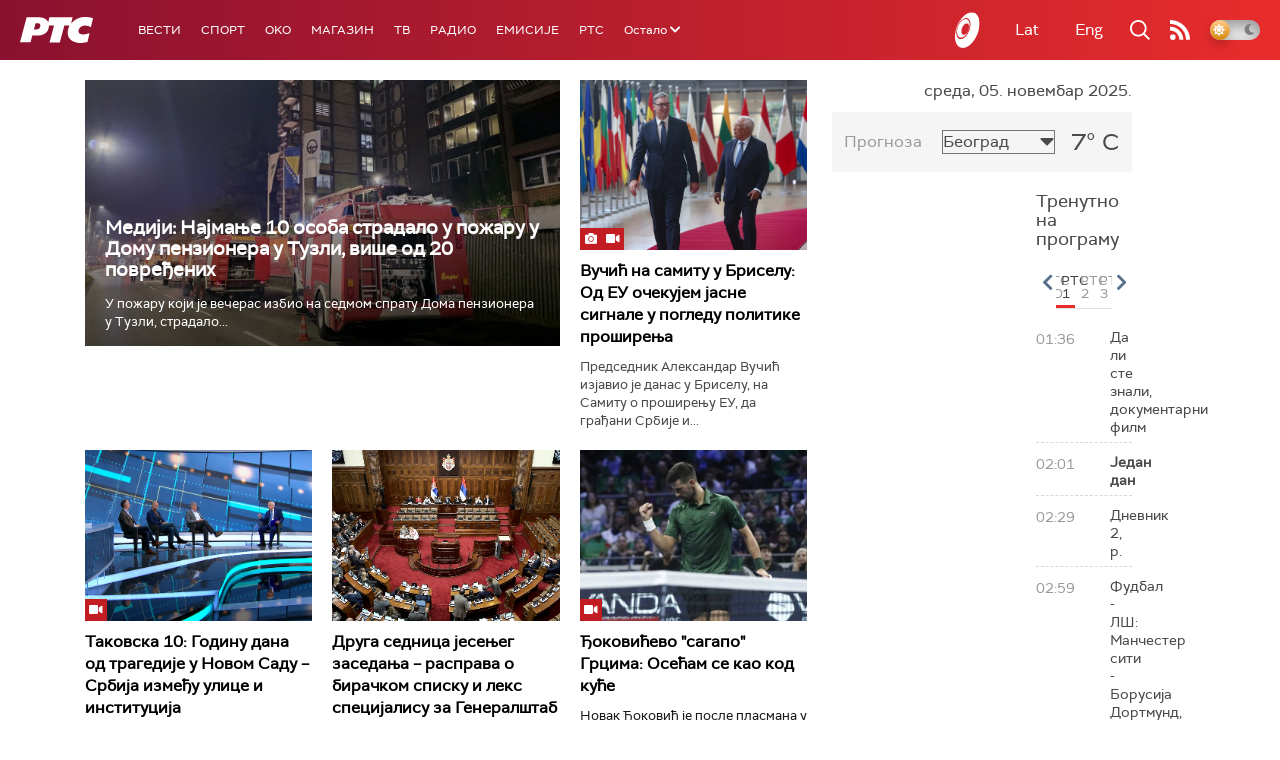

--- FILE ---
content_type: text/html;charset=UTF-8
request_url: https://www.rts.rs/sr/index.html
body_size: 49753
content:



































<!DOCTYPE html>

<html xmlns="http://www.w3.org/1999/xhtml" xml:lang="sr" lang="sr" >

    <head>
        <meta charset="utf-8" />
        <meta name="viewport" content="width=device-width, initial-scale=1, minimum-scale=1, maximum-scale=1" /> 

        
            <meta name="facebook-domain-verification" content="hui4xuinul37kpgfvccuiopl4tsgzd" />
                        <!--<title>РТС :: Насловна  </title>-->
        <title>Насловна | РТС</title>

            <!-- Gemius AdOcean -->
            <script type="text/javascript" src="//rs.adocean.pl/files/js/ado.js"></script>
            <script type="text/javascript">
                /* (c)AdOcean 2003-2017 */
                if (typeof ado !== "object") {
                    ado = {};
                    ado.config = ado.preview = ado.placement = ado.master = ado.slave = function () {};
                }
                ado.config({mode: "old", xml: false, characterEncoding: true});
                ado.preview({enabled: true, emiter: "rs.adocean.pl", id: "WrI3gCReJvUOQoGs1cYCXGDNLReHYebXQ5l1IsHag6T.57"});
            </script>

        <link rel="shortcut icon" href="/assets/front/img/favicon/favicon.ico"/>
<!--

<link rel="apple-touch-icon" sizes="57x57" href="/apple-icon-57x57.png">
<link rel="apple-touch-icon" sizes="60x60" href="/apple-icon-60x60.png">
<link rel="apple-touch-icon" sizes="72x72" href="/apple-icon-72x72.png">
<link rel="apple-touch-icon" sizes="76x76" href="/apple-icon-76x76.png">
<link rel="apple-touch-icon" sizes="114x114" href="/apple-icon-114x114.png">
<link rel="apple-touch-icon" sizes="120x120" href="/apple-icon-120x120.png">
<link rel="apple-touch-icon" sizes="144x144" href="/apple-icon-144x144.png">
<link rel="apple-touch-icon" sizes="152x152" href="/apple-icon-152x152.png">
<link rel="apple-touch-icon" sizes="180x180" href="/apple-icon-180x180.png">
<link rel="icon" type="image/png" sizes="192x192"  href="/android-icon-192x192.png">
<link rel="icon" type="image/png" sizes="32x32" href="/favicon-32x32.png">
<link rel="icon" type="image/png" sizes="96x96" href="/favicon-96x96.png">
<link rel="icon" type="image/png" sizes="16x16" href="/favicon-16x16.png">
<link rel="manifest" href="/manifest.json">
<meta name="msapplication-TileColor" content="#ffffff">
<meta name="msapplication-TileImage" content="/ms-icon-144x144.png">
<meta name="theme-color" content="#ffffff">

-->
        <link href="https://fonts.googleapis.com/css2?family=Montserrat:wght@100;200;300;400;500;600;700;800;900&display=swap" rel="stylesheet">
        
<link href="/resources/fontawesome/css/all.min.css" rel="stylesheet"/>
<link href="/resources/bootstrap/css/bootstrap.min.css" rel="stylesheet"/>
<link rel="stylesheet" type="text/css" href="/assets/front/plugins/slick/slick.css"/>
<link rel="stylesheet" type="text/css" href="/assets/front/plugins/slick/slick-theme.css"/>
<link href="/assets/front/css/platform2024_v5.css" rel="stylesheet"/>
<link href="/assets/front/css/fragments2024_v2.css" rel="stylesheet"/>
<link href="/assets/front/css/responsive2025_v1.css" rel="stylesheet"/>
<link href="/assets/front/css/headerTeme.css" rel="stylesheet"/>
        



<script src="/resources/jQuery/jquery-3.5.1.min.js"></script>
<script type="text/javascript" src="/assets/front/js/its-global2025_v1.min.js"></script>
<script type="text/javascript" src="/assets/front/js/cyr2lat/cyrlatconverter.min.js"></script>
<script type="text/javascript" src="https://services.brid.tv/player/build/brid.min.js"></script>


    <!-- Global site tag (gtag.js) - Google Analytics -->
    <script async src="https://www.googletagmanager.com/gtag/js?id=G-FBJW6SRQ7H"></script>
    <script>
        window.dataLayer = window.dataLayer || [];
        function gtag() {
            dataLayer.push(arguments);
        }
        gtag('js', new Date());

        gtag('config', 'G-FBJW6SRQ7H');
    </script>

    <!-- Google Tag Manager -->
    <script>(function (w, d, s, l, i) {
            w[l] = w[l] || [];
            w[l].push({'gtm.start':
                        new Date().getTime(), event: 'gtm.js'});
            var f = d.getElementsByTagName(s)[0],
                    j = d.createElement(s), dl = l != 'dataLayer' ? '&l=' + l : '';
            j.async = true;
            j.src =
                    'https://www.googletagmanager.com/gtm.js?id=' + i + dl;
            f.parentNode.insertBefore(j, f);
        })(window, document, 'script', 'dataLayer', 'GTM-NZ5DNLN');</script>
    <!-- End Google Tag Manager -->


        

























    <meta name="copyright" content="www.rts.rs"/>
<meta name="title" content="Насловна"/>
<meta name="description" content="РТС Онлајн доноси најновије вести и анализе из Србије, са Балкана и из света. Пратите и стрим нашег радио и ТВ програма и гледајте одложено најбоље емисије Јавног медијског сервиса Србије."/>


    <link rel="canonical" href="https://www.rts.rs/.html" />

<meta property="og:site_name" content="РТС"/>
<meta property="og:type" content="website"/>
<meta property="og:title" content="Насловна"/>
<meta property="og:url" content="https://www.rts.rs/.html"/>

    
        <meta property="og:image" content="https://www.rts.rs/upload/"/>
    
    


<meta property="og:description" content="РТС Онлајн доноси најновије вести и анализе из Србије, са Балкана и из света. Пратите и стрим нашег радио и ТВ програма и гледајте одложено најбоље емисије Јавног медијског сервиса Србије."/>

    <meta name="twitter:card" content="summary"/>
<meta name="twitter:title" content="Насловна"/>


    
        <meta property="twitter:image" content="https://www.rts.rs/upload/"/>
    
    

<meta name="twitter:description" content="РТС Онлајн доноси најновије вести и анализе из Србије, са Балкана и из света. Пратите и стрим нашег радио и ТВ програма и гледајте одложено најбоље емисије Јавног медијског сервиса Србије."/>

        <link rel="alternate" type="application/rss+xml" title="РТС :: Насловна" href="//rss.html" />
        










    
        
        
            
                
                
                    
                
            
        
    


        <!-- (C)2000-2024 Gemius SA - gemiusPrism  / rts.rs/Homepage -->
<script type="text/javascript">
var pp_gemius_identifier = 'AutKhmMQ6vSONfr.piHh6Mey3w6kNTsgfNNrcx65GUj.q7';
// lines below shouldn't be edited
function gemius_pending(i) { window[i] = window[i] || function() {var x = window[i+'_pdata'] = window[i+'_pdata'] || []; x[x.length]=Array.prototype.slice.call(arguments, 0);};};
(function(cmds) { var c; while(c = cmds.pop()) gemius_pending(c)})(['gemius_cmd', 'gemius_hit', 'gemius_event', 'gemius_init', 'pp_gemius_hit', 'pp_gemius_event', 'pp_gemius_init']);
window.pp_gemius_cmd = window.pp_gemius_cmd || window.gemius_cmd;
(function(d,t) {try {var gt=d.createElement(t),s=d.getElementsByTagName(t)[0],l='http'+((location.protocol=='https:')?'s':''); gt.setAttribute('async','async');
gt.setAttribute('defer','defer'); gt.src=l+'://gars.hit.gemius.pl/xgemius.js'; s.parentNode.insertBefore(gt,s);} catch (e) {}})(document,'script');
</script>


<script type="text/javascript">
/* (c)AdOcean 2003-2023, MASTER: rts.rs.Rts.rs.Naslovna */
ado.master({id: 'Ygmn5VcblyGr.ca9WV0z7IRpsXJSlebCn58U.Tx347..57', server: 'rs.adocean.pl' });
</script>
        <script async id="ebx" src="//applets.ebxcdn.com/ebx.js"></script>
    </head>

    <body class="Насловна home theme-normal">

        
            <!-- Google Tag Manager (noscript) -->
            <noscript><iframe src="https://www.googletagmanager.com/ns.html?id=GTM-NZ5DNLN"
                              height="0" width="0" style="display:none;visibility:hidden"></iframe></noscript>
            <!-- End Google Tag Manager (noscript) -->
        

        <script async src="https://pagead2.googlesyndication.com/pagead/js/adsbygoogle.js?client=ca-pub-8174147618626437"
        crossorigin="anonymous"></script>


        <div id="mobile_notification_dialog" class="modal fade" tabindex="-1" role="dialog" aria-labelledby="myModalLabel">
            <div class="modal-dialog modal-xs">
                <div class="modal-content">
                    <div class="modal-header">
                        <h3 class="modal-title" id="myModalLabel">Obaveštenje</h3>
                        <button type="button" class="close" data-dismiss="modal" aria-label="Close"><span aria-hidden="true">&times;</span></button>
                    </div>
                    <div class="modal-body">
                        <div class="notification-title">Preuzmite aplikaciju RTS-a za vaš uredjaj.</div>
                        <div>
                            <a class="notification-link ios" href="https://itunes.apple.com/us/app/rts-radio-televizija-srbije/id1292362685?mt=8">
                                <img width="100%" src="/assets/front/img/apple_01.png" alt="iOS notification" title="iOS notification">
                            </a>
                            <a class="notification-link android" href="https://play.google.com/store/apps/details?id=rs.rts">
                                <img width="100%" src="/assets/front/img/android_01.png" alt="Android notification" title="Android notification">
                            </a>
                        </div>
                    </div>
                </div>
            </div>
        </div>

        











<header>
    <div class="app-header">
        <div class="headerLeft">
            <div class="app-brand">
                
                    
                        <h1 class="logo">
                            <a href="/" title="РТС">
                                <span class="sr-only">РТС</span>
                            </a>
                        </h1>
                    
                    
                  
            </div>
            <div class="app-nav">
                <nav>
                    






<div class="menu">
    <div class="primaryShortNav">
        



















 









    
        










<div id="side-nav">
    <ul>
        
            <li class=" depth1  first">
                












    



    <a href="/vesti.html" class="nav-link    ">
    
    
        Вести
        
    
    </a>

            </li>
        
            <li class=" depth1 ">
                












    



    <a href="/sport.html" class="nav-link    ">
    
    
        Спорт
        
    
    </a>

            </li>
        
            <li class=" depth1 ">
                












    



    <a href="/oko-magazin.html" class="nav-link    ">
    
    
        OKO
        
    
    </a>

            </li>
        
            <li class=" depth1 ">
                












    



    <a href="/magazin.html" class="nav-link    ">
    
    
        Магазин
        
    
    </a>

            </li>
        
            <li class=" depth1 ">
                












    



    <a href="/tv.html" class="nav-link    ">
    
    
        ТВ
        
    
    </a>

            </li>
        
            <li class=" depth1 ">
                












    



    <a href="/radio.html" class="nav-link    ">
    
    
        Радио
        
    
    </a>

            </li>
        
            <li class=" depth1 ">
                












    



    <a href="/emisije.html" class="nav-link    ">
    
    
        Емисије
        
    
    </a>

            </li>
        
            <li class=" depth1  last">
                












    



    <a href="/rts.html" class="nav-link    ">
    
    
        РТС
        
    
    </a>

            </li>
        
        <li class="depth1  app-dropdown-holder">
            <a class="app-dropdown nav-link"><span>Остало</span> <i class="fa fa-chevron-down"></i></a>
            <div class="menu-dropdown">
                <ul>
                    
                        <li class="">
                            <a href="/rts/muzicka-produkcija.html" class="">
                                Музичка продукција
                            </a>
                        </li>
                    
                        <li class="">
                            <a href="/rts/filmski-program.html" class="">
                                Филмски програм
                            </a>
                        </li>
                    
                        <li class="">
                            <a href="/rts/dijaspora.html" class="">
                                Дијаспора
                            </a>
                        </li>
                    
                        <li class="">
                            <a href="/rts/rts-predstavlja.html" class="">
                                РТС представља
                            </a>
                        </li>
                    
                        <li class="">
                            <a href="/eurosong2024.html" class="">
                                Евросонг 2025
                            </a>
                        </li>
                    
                        <li class="">
                            <a href="/rts/pgp.html" class="">
                                ПГП
                            </a>
                        </li>
                    
                        <li class="">
                            <a href="/rts/informator-o-radu.html" class="">
                                Информатор о раду Јавне медијске установе „Радио-телевизија Србије“
                            </a>
                        </li>
                    
                </ul>
            </div>
        </li>

    </ul>
</div>
    
     
    
    
    
    
    
    
    
    
    

    </div>
</div>
                </nav>
            </div>
        </div>
        <div class="hederRight">
            <a href="/page/tv/ci/live.html" class="live-tv" title="РТС планета">
                <span class="rts-planeta"></span>
            </a>
            <div class="app-lang">



<div class="language-bar">
    
    <a href="/" class="lang cyr CyrLatIgnore js-lang" >Ћир</a>
    <a href="/" class="lang lat CyrLatIgnore js-lang" >Lat</a>
    <a class="lang en CyrLatIgnore " href="/rts/program-sales.html">Eng</a>

</div>
</div>
            <div class="app-search">
                <a type="submit" class="js-nav-search nav-action searchTrigger" title="Претрага"><i class="fas fa-search"></i></a>
                <div id="search" class="nav-search">
                    









<form action="/pretraga.html" method="get" name="searchForm" id="searchForm" class="form searchForm">
    <fieldset class="searchFieldset header-search-btn">
        <input type="hidden" name="lang" value="sr" />
        <input id="searchText" class="app-input" name="searchText" type="text" value=""  placeholder="Search" onfocus="this.placeholder = ''" onblur="this.placeholder = 'Search'"/>
        <input type="submit" value="Пронађи" class="searchButton">
    </fieldset>
</form>


<script>
    $(document).ready(function () {
        $('#searchForm').submit(function () {
            if ($('#searchText').val().length <= 3) {
                $('#searchInputMessage').show();
                return false;
            } else {
                return true;
            }
        });
        $('#searchText').keydown(function () {
            if ($(this).val().length <= 1) {
                $('#searchInputMessage').hide();
            }
        });

    });
</script>
                </div>
            </div>
            <a href="/page/rss/ci.html" class="nav-action feed" title="RSS"><i class="fas fa-rss"></i></a>
                
            <a class="mobTrigger"><i class="fas fa-bars"></i></a>
            <input type="checkbox" id="darkModeToggle" />
           <label for="darkModeToggle" class="darkModeBtn">
                   <i class="fas fa-moon"></i>
                <i class="fas fa-sun"></i>
            </label>
        </div>
    </div>
</header>
<div class="mobNavigation">
    <div class="mobNavWrapper">
        <div class="social social-mob">
            <a class="rtsPlaneta" title="РТС планета" href="/page/tv/ci/live.html"><span class="fai fai-planeta"></span></a>
            <a class="facebook" target="_blank" href="http://www.facebook.com/RTS.Internetportal" title="Facebook"><i class="fab fa-facebook-f"></i></a>
            <a class="twitter" target="_blank" href="http://twitter.com/#!/RTS_Vesti" title="Twitter"><i class="fab fa-twitter"></i></a>
            <a class="youtube" target="_blank" href="https://www.youtube.com/channel/UCF6U1KDm7BLHWBBUwsZzKtQ" title="You Tube"><i class="fab fa-youtube"></i></a>
                



<div class="language-bar">
    
    <a href="/" class="lang cyr CyrLatIgnore js-lang" >Ћир</a>
    <a href="/" class="lang lat CyrLatIgnore js-lang" >Lat</a>
    <a class="lang en CyrLatIgnore " href="/rts/program-sales.html">Eng</a>

</div>

            <a href="/page/rss/ci.html" class="nav-action feed" title="RSS"><i class="fas fa-rss"></i></a>
        </div>
        <div class="navWrapper">
            


























 









    
     
    
    
    
    
    
    
    
    
        














<ul> 
    

        




    
    


<li class="   level1   ord1 d1">
    <div class="navHolder">
        












    



    <a href="/vesti.html" class="nav-link    subL1">
    
    
        <span class=" ">
        
        Вести
        
        </span>
    
    
    </a>


        
            <div class="navL1"> 
            
            <ul>

            

        

        





<li class="   level1   ord1 d2">
    
        












    



    <a href="/vesti/politika.html" class="nav-link    ">
    
    
        Политика
        
    
    </a>


        
            </li>

            

        

        





<li class="   level1   ord3 d2">
    
        












    



    <a href="/vesti/region.html" class="nav-link    ">
    
    
        Регион
        
    
    </a>


        
            </li>

            

        

        





<li class="   level1   ord4 d2">
    
        












    



    <a href="/vesti/svet.html" class="nav-link    ">
    
    
        Свет
        
    
    </a>


        
            </li>

            

        

        





<li class="   level1   ord5 d2">
    
        












    



    <a href="/vesti/srbija-danas.html" class="nav-link    ">
    
    
        Србија данас
        
    
    </a>


        
            </li>

            

        

        





<li class="   level1   ord6 d2">
    
        












    



    <a href="/vesti/hronika.html" class="nav-link    ">
    
    
        Хроника
        
    
    </a>


        
            </li>

            

        

        





<li class="   level1   ord7 d2">
    
        












    



    <a href="/vesti/drustvo.html" class="nav-link    ">
    
    
        Друштво
        
    
    </a>


        
            </li>

            

        

        





<li class="   level1   ord8 d2">
    
        












    



    <a href="/vesti/ekonomija.html" class="nav-link    ">
    
    
        Економија
        
    
    </a>


        
            </li>

            

        

        





<li class="   level1   ord9 d2">
    
        












    



    <a href="/vesti/merila-vremena.html" class="nav-link    ">
    
    
        Мерила времена
        
    
    </a>


        
            </li>

            

        

        





<li class="   level1   ord10 d2">
    
        












    



    <a href="/vesti/ratu-u-ukrajini.html" class="nav-link    ">
    
    
        Рат у Украјини
        
    
    </a>


        
            </li>

            

        

        





<li class="   level1   ord11 d2">
    
        












    



    <a href="/vesti/vreme.html" class="nav-link    ">
    
    
        Време
        
    
    </a>


        
            </li>

            

        

        





<li class="   level1   ord12 d2">
    
        












    



    <a href="/vesti/servisne-informacije.html" class="nav-link    ">
    
    
        Сервисне вести
        
    
    </a>


        
            </li>

            

        

        





<li class="   level1   ord14 d2">
    
        












    



    <a href="/vesti/smatracnica.html" class="nav-link    ">
    
    
        Сматрачница
        
    
    </a>


        
            </li>

            

        

        





<li class="   level1   ord37 d2">
    
        












    



    <a href="/vesti/arhiva-rubrika.html" class="nav-link    ">
    
    
        Архива рубрика
        
    
    </a>


        
            </li>

            

        

        





<li class="   level1  last  ord38 d2">
    
        












    



    <a href="/vesti/podkast.html" class="nav-link    ">
    
    
        Подкаст
        
    
    </a>


        
            </li>

            

        

         
        </ul>
    </div>
</div>
</li>





    
    


<li class="   level1   ord3 d1">
    <div class="navHolder">
        












    



    <a href="/sport.html" class="nav-link    subL1">
    
    
        <span class=" ">
        
        Спорт
        
        </span>
    
    
    </a>


        
            <div class="navL1"> 
            
            <ul>

            

        

        





<li class="   level1   ord3 d2">
    
        












    



    <a href="/sport/fudbal.html" class="nav-link    ">
    
    
        Фудбал
        
    
    </a>


        
            </li>

            

        

        





<li class="   level1   ord4 d2">
    
        












    



    <a href="/sport/kosarka.html" class="nav-link    ">
    
    
        Кошарка
        
    
    </a>


        
            </li>

            

        

        





<li class="   level1   ord6 d2">
    
        












    



    <a href="/sport/tenis.html" class="nav-link    ">
    
    
        Тенис
        
    
    </a>


        
            </li>

            

        

        





<li class="   level1   ord8 d2">
    
        












    



    <a href="/sport/odbojka.html" class="nav-link    ">
    
    
        Одбојка
        
    
    </a>


        
            </li>

            

        

        





<li class="   level1   ord9 d2">
    
        












    



    <a href="/sport/rukomet.html" class="nav-link    ">
    
    
        Рукомет
        
    
    </a>


        
            </li>

            

        

        





<li class="   level1   ord10 d2">
    
        












    



    <a href="/sport/vaterpolo.html" class="nav-link    ">
    
    
        Ватерполо
        
    
    </a>


        
            </li>

            

        

        





<li class="   level1   ord11 d2">
    
        












    



    <a href="/sport/atletika.html" class="nav-link    ">
    
    
        Атлетика
        
    
    </a>


        
            </li>

            

        

        





<li class="   level1   ord12 d2">
    
        












    



    <a href="/sport/auto-moto.html" class="nav-link    ">
    
    
        Ауто-мото
        
    
    </a>


        
            </li>

            

        

        





<li class="   level1   ord13 d2">
    
        












    



    <a href="/sport/ostali-sportovi.html" class="nav-link    ">
    
    
        Остали спортови
        
    
    </a>


        
            </li>

            

        

        





<li class="   level1   ord14 d2">
    
        












    



    <a href="/sport/memorijal-rts.html" class="nav-link    ">
    
    
        Меморијал РТС
        
    
    </a>


        
            </li>

            

        

        





<li class="   level1   ord16 d2">
    
        












    



    <a href="/sport/Eurovision_sport.html" class="nav-link    ">
    
    
        Eurovision sport
        
    
    </a>


        
            </li>

            

        

        





<li class="   level1  last  ord17 d2">
    
        












    



    <a href="/sport/arhiva-rubrika.html" class="nav-link    ">
    
    
        Архива рубрика
        
    
    </a>


        
            </li>

            

        

         
        </ul>
    </div>
</div>
</li>






<li class="   level1   ord6 d1">
    
        












    



    <a href="/oko-magazin.html" class="nav-link    ">
    
    
        <span class=" ">
        
        OKO
        
        </span>
    
    
    </a>


        
            </li>

            

        

        




    
    


<li class="   level1   ord7 d1">
    <div class="navHolder">
        












    



    <a href="/magazin.html" class="nav-link    subL1">
    
    
        <span class=" ">
        
        Магазин
        
        </span>
    
    
    </a>


        
            <div class="navL1"> 
            
            <ul>

            

        

        





<li class="   level1   ord1 d2">
    
        












    



    <a href="/magazin/zivot.html" class="nav-link    ">
    
    
        Живот
        
    
    </a>


        
            </li>

            

        

        





<li class="   level1   ord2 d2">
    
        












    



    <a href="/magazin/Zanimljivosti.html" class="nav-link    ">
    
    
        Занимљивости
        
    
    </a>


        
            </li>

            

        

        





<li class="   level1   ord3 d2">
    
        












    



    <a href="/magazin/muzika.html" class="nav-link    ">
    
    
        Музика
        
    
    </a>


        
            </li>

            

        

        





<li class="   level1   ord4 d2">
    
        












    



    <a href="/magazin/tehnologija.html" class="nav-link    ">
    
    
        Технологијa
        
    
    </a>


        
            </li>

            

        

        





<li class="   level1   ord5 d2">
    
        












    



    <a href="/magazin/putujemo.html" class="nav-link    ">
    
    
        Путујемо
        
    
    </a>


        
            </li>

            

        

        





<li class="   level1   ord6 d2">
    
        












    



    <a href="/magazin/svet-poznatih.html" class="nav-link    ">
    
    
        Свет познатих
        
    
    </a>


        
            </li>

            

        

        





<li class="   level1   ord7 d2">
    
        












    



    <a href="/magazin/Zdravlje.html" class="nav-link    ">
    
    
        Здравље
        
    
    </a>


        
            </li>

            

        

        





<li class="   level1   ord8 d2">
    
        












    



    <a href="/magazin/film-i-tv.html" class="nav-link    ">
    
    
        Филм и ТВ
        
    
    </a>


        
            </li>

            

        

        





<li class="   level1   ord9 d2">
    
        












    



    <a href="/magazin/nauka.html" class="nav-link    ">
    
    
        Наука
        
    
    </a>


        
            </li>

            

        

        





<li class="   level1   ord11 d2">
    
        












    



    <a href="/magazin/priroda.html" class="nav-link    ">
    
    
        Природа
        
    
    </a>


        
            </li>

            

        

        





<li class="   level1   ord13 d2">
    
        












    



    <a href="/magazin/digitalni-preduzetnik.html" class="nav-link    ">
    
    
        Дигитални предузетник
        
    
    </a>


        
            </li>

            

        

        





<li class="   level1   ord14 d2">
    
        












    



    <a href="/magazin/kultura.html" class="nav-link    ">
    
    
        Културно
        
    
    </a>


        
            </li>

            

        

        





<li class="   level1   ord21 d2">
    
        












    



    <a href="/magazin/arhiva-rubrika.html" class="nav-link    ">
    
    
        Архива рубрика
        
    
    </a>


        
            </li>

            

        

        





<li class="   level1   ord25 d2">
    
        












    



    <a href="/magazin/Zamalevelikeheroje.html" class="nav-link    ">
    
    
        За мале велике хероје
        
    
    </a>


        
            </li>

            

        

        





<li class="   level1  last  ord26 d2">
    
        












    



    <a href="/magazin/naizgled-zdrav.html" class="nav-link    ">
    
    
        Наизглед здрав
        
    
    </a>


        
            </li>

            

        

         
        </ul>
    </div>
</div>
</li>





    
    


<li class="   level1   ord8 d1">
    <div class="navHolder">
        












    



    <a href="/tv.html" class="nav-link    subL1">
    
    
        <span class=" ">
        
        ТВ
        
        </span>
    
    
    </a>


        
            <div class="navL1"> 
            
            <ul>

            

        

        





<li class="   level1   ord1 d2">
    
        












    



    <a href="/tv/rts1.html" class="nav-link    ">
    
    
        РТС 1
        
    
    </a>


        
            </li>

            

        

        





<li class="   level1   ord2 d2">
    
        












    



    <a href="/tv/rts2.html" class="nav-link    ">
    
    
        РТС 2
        
    
    </a>


        
            </li>

            

        

        





<li class="   level1   ord3 d2">
    
        












    



    <a href="/tv/rts-digital.html" class="nav-link    ">
    
    
        РТС 3
        
    
    </a>


        
            </li>

            

        

        





<li class="   level1   ord4 d2">
    
        












    



    <a href="/tv/rts-sat.html" class="nav-link    ">
    
    
        РТС Свет
        
    
    </a>


        
            </li>

            

        

        





<li class="   level1   ord5 d2">
    
        












    



    <a href="/tv/rts-nauka.html" class="nav-link    ">
    
    
        РТС Наука
        
    
    </a>


        
            </li>

            

        

        





<li class="   level1   ord6 d2">
    
        












    



    <a href="/tv/rts-drama.html" class="nav-link    ">
    
    
        РТС Драма
        
    
    </a>


        
            </li>

            

        

        





<li class="   level1   ord7 d2">
    
        












    



    <a href="/tv/rts-zivot.html" class="nav-link    ">
    
    
        РТС Живот
        
    
    </a>


        
            </li>

            

        

        





<li class="   level1   ord8 d2">
    
        












    



    <a href="/tv/rts-klasika.html" class="nav-link    ">
    
    
        РТС Класика
        
    
    </a>


        
            </li>

            

        

        





<li class="   level1   ord9 d2">
    
        












    



    <a href="/tv/rts-kolo.html" class="nav-link    ">
    
    
        РТС Коло
        
    
    </a>


        
            </li>

            

        

        





<li class="   level1   ord10 d2">
    
        












    



    <a href="/tv/rts-trezor.html" class="nav-link    ">
    
    
        РТС Трезор
        
    
    </a>


        
            </li>

            

        

        





<li class="   level1   ord11 d2">
    
        












    



    <a href="/tv/rts-muzika.html" class="nav-link    ">
    
    
        РТС Музика
        
    
    </a>


        
            </li>

            

        

        





<li class="   level1   ord12 d2">
    
        












    



    <a href="/tv/rts-poletarac.html" class="nav-link    ">
    
    
        РТС Полетарац
        
    
    </a>


        
            </li>

            

        

        





<li class="   level1   ord53 d2">
    
        












    



    <a href="/tv/rts-predstavlja.html" class="nav-link    ">
    
    
        РТС представља
        
    
    </a>


        
            </li>

            

        

        





<li class="   level1  last  ord55 d2">
    
        












    



    <a href="/tv/live.html" class="nav-link    ">
    
    
        ТВ уживо
        
    
    </a>


        
            </li>

            

        

         
        </ul>
    </div>
</div>
</li>





    
    


<li class="   level1   ord9 d1">
    <div class="navHolder">
        












    



    <a href="/radio.html" class="nav-link    subL1">
    
    
        <span class=" ">
        
        Радио
        
        </span>
    
    
    </a>


        
            <div class="navL1"> 
            
            <ul>

            

        

        





<li class="   level1   ord1 d2">
    
        












    



    <a href="/radio/radio-beograd-1.html" class="nav-link    ">
    
    
        Радио Београд 1
        
    
    </a>


        
            </li>

            

        

        





<li class="   level1   ord2 d2">
    
        












    



    <a href="/radio/radio-beograd-2.html" class="nav-link    ">
    
    
        Радио Београд 2
        
    
    </a>


        
            </li>

            

        

        





<li class="   level1   ord3 d2">
    
        












    



    <a href="/radio/radio-beograd-3.html" class="nav-link    ">
    
    
        Радио Београд 3
        
    
    </a>


        
            </li>

            

        

        





<li class="   level1   ord4 d2">
    
        












    



    <a href="/radio/beograd-202.html" class="nav-link    ">
    
    
        Београд 202
        
    
    </a>


        
            </li>

            

        

        





<li class="   level1   ord6 d2">
    
        












    



    <a href="/radio/radio-pletenica.html" class="nav-link    ">
    
    
        Радио Плетеница
        
    
    </a>


        
            </li>

            

        

        





<li class="   level1   ord7 d2">
    
        












    



    <a href="/radio/radio-rokenroler.html" class="nav-link    ">
    
    
        Радио Рокенролер
        
    
    </a>


        
            </li>

            

        

        





<li class="   level1   ord8 d2">
    
        












    



    <a href="/radio/radio-dzuboks.html" class="nav-link    ">
    
    
        Радио Џубокс
        
    
    </a>


        
            </li>

            

        

        





<li class="   level1   ord9 d2">
    
        












    



    <a href="/radio/radio-vrteska.html" class="nav-link    ">
    
    
        Радио Вртешка
        
    
    </a>


        
            </li>

            

        

        





<li class="   level1   ord10 d2">
    
        












    



    <a href="/radio/radio-dzezer.html" class="nav-link    ">
    
    
        Радио Џезер
        
    
    </a>


        
            </li>

            

        

        





<li class="   level1   ord11 d2">
    
        












    



    <a href="/radio/arhiv.html" class="nav-link    ">
    
    
        Архив
        
    
    </a>


        
            </li>

            

        

        





<li class="   level1   ord12 d2">
    
        












    



    <a href="/radio/kontakt.html" class="nav-link    ">
    
    
        Контакт
        
    
    </a>


        
            </li>

            

        

        





<li class="   level1   ord13 d2">
    
        












    



    <a href="/radio/frekvencije.html" class="nav-link    ">
    
    
        Фреквенције
        
    
    </a>


        
            </li>

            

        

        





<li class="   level1  last  ord14 d2">
    
        












    



    <a href="/radio/live.html" class="nav-link    ">
    
    
        Радио уживо
        
    
    </a>


        
            </li>

            

        

         
        </ul>
    </div>
</div>
</li>






<li class="   level1   ord15 d1">
    
        












    



    <a href="/emisije.html" class="nav-link    ">
    
    
        <span class=" ">
        
        Емисије
        
        </span>
    
    
    </a>


        
            </li>

            

        

        




    
    


<li class="   level1  last  ord18 d1">
    <div class="navHolder">
        












    



    <a href="/rts.html" class="nav-link    subL1">
    
    
        <span class=" ">
        
        РТС
        
        </span>
    
    
    </a>


        
            <div class="navL1"> 
            
            <ul>

            

        

        





<li class="   level1   ord1 d2">
    
        












    



    <a href="/rts/javni-servis.html" class="nav-link    ">
    
    
        О Jавном сервису
        
    
    </a>


        
            </li>

            

        

        





<li class="   level1   ord2 d2">
    
        












    



    <a href="/rts/informator-o-radu.html" class="nav-link    ">
    
    
        Информатор о раду Јавне медијске установе „Радио-телевизија Србије“
        
    
    </a>


        
            </li>

            

        

        





<li class="   level1   ord3 d2">
    
        












    



    <a href="/rts/akcije.html" class="nav-link    ">
    
    
        Акције
        
    
    </a>


        
            </li>

            

        

        





<li class="   level1   ord4 d2">
    
        












    



    <a href="/rts/pgp.html" class="nav-link    ">
    
    
        ПГП
        
    
    </a>


        
            </li>

            

        

        





<li class="   level1   ord5 d2">
    
        












    



    <a href="/rts/galerija-rts.html" class="nav-link    ">
    
    
        Галерија РТС
        
    
    </a>


        
            </li>

            

        

        





<li class="   level1   ord6 d2">
    
        












    



    <a href="/rts/izdavastvo.html" class="nav-link    ">
    
    
        Издаваштво
        
    
    </a>


        
            </li>

            

        

        





<li class="   level1   ord7 d2">
    
        












    



    <a href="/rts/istrazivanje-cipa.html" class="nav-link    ">
    
    
        Истраживање
        
    
    </a>


        
            </li>

            

        

        





<li class="   level1   ord8 d2">
    
        












    



    <a href="/rts/rts-klub.html" class="nav-link    ">
    
    
        РТС клуб
        
    
    </a>


        
            </li>

            

        

        





<li class="   level1   ord9 d2">
    
        












    



    <a href="/rts/programski-arhiv.html" class="nav-link    ">
    
    
        Програмски архив
        
    
    </a>


        
            </li>

            

        

        





<li class="   level1   ord10 d2">
    
        












    



    <a href="/rts/rts-predstavlja.html" class="nav-link    ">
    
    
        РТС представља
        
    
    </a>


        
            </li>

            

        

        





<li class="   level1   ord11 d2">
    
        












    



    <a href="/rts/marketing.html" class="nav-link    ">
    
    
        Маркетинг
        
    
    </a>


        
            </li>

            

        

        





<li class="   level1   ord12 d2">
    
        












    



    <a href="/rts/dijaspora.html" class="nav-link    ">
    
    
        Дијаспора
        
    
    </a>


        
            </li>

            

        

        





<li class="   level1   ord14 d2">
    
        












    



    <a href="/rts/digitalizacija.html" class="nav-link    ">
    
    
        Дигитална ТВ
        
    
    </a>


        
            </li>

            

        

        





<li class="   level1   ord15 d2">
    
        












    



    <a href="/rts/posao.html" class="nav-link    ">
    
    
        Посао
        
    
    </a>


        
            </li>

            

        

        





<li class="   level1   ord16 d2">
    
        












    



    <a href="/rts/javne-nabavke.html" class="nav-link    ">
    
    
        Јавне набавке
        
    
    </a>


        
            </li>

            

        

        





<li class="   level1   ord17 d2">
    
        












    



    <a href="/rts/pola-veka-rts.html" class="nav-link    ">
    
    
        Јубилеји РТС-а
        
    
    </a>


        
            </li>

            

        

        





<li class="   level1   ord18 d2">
    
        












    



    <a href="/rts/internet-portal.html" class="nav-link    ">
    
    
        Интернет портал
        
    
    </a>


        
            </li>

            

        

        





<li class="   level1   ord19 d2">
    
        












    



    <a href="/rts/biblioteka.html" class="nav-link    ">
    
    
        Библиотека
        
    
    </a>


        
            </li>

            

        

        





<li class="   level1   ord20 d2">
    
        












    



    <a href="/rts/konkursi.html" class="nav-link    ">
    
    
        Конкурси
        
    
    </a>


        
            </li>

            

        

        





<li class="   level1   ord21 d2">
    
        












    



    <a href="/rts/pesma-evrovizije.html" class="nav-link    ">
    
    
        Песма Евровизије
        
    
    </a>


        
            </li>

            

        

        





<li class="   level1  last  ord22 d2">
    
        












    



    <a href="/rts/program-sales.html" class="nav-link    ">
    
    
        Program sales
        
    
    </a>


        
            </li>

            

        
        </ul>
    </div>
</div>
</li>
</ul>
    
    


        </div>
    </div>
</div>

<script>
    var langRaw;
    var langReworked;
    $(document).ready(function () {
        $("code").addClass("CyrLatIgnore");
        $('.js-lang').hide();

        langRaw = location.pathname.slice(0, 4);
//            console.log(langRaw);
        if (langRaw == '/en/' || langRaw == '/en.') {
            $('.js-lang').removeClass("active");
            $('.en').addClass("active");
            langReworked = "en";
        } else if (langRaw == '/lat/' || langRaw == '/lat') {
            $('.js-lang').removeClass("active");
            $('.lat').addClass("active");
            $('.js-converter-cyr').hide();
            $('a').each(function () {
//                    console.log($(this).attr('href'));
                if (!$(this).hasClass('js-lang') && typeof $(this).attr('href') != 'undefined'
                        && $(this).attr('href').indexOf('downloadFile') != 1
                        && $(this).attr('href').indexOf('http') == -1
                        && !$(this).hasClass('fancybox')
                        && $(this).attr('href').indexOf('/upload/media/') == -1
                        && $(this).attr('href').split('.').pop() != 'pdf') {
                    if ($(this).attr('href').indexOf('/page/') == -1) {
                        $(this).attr("href", "/lat" + $(this).attr("href"));
                    } else {
                        $(this).attr("href", $(this).attr("href").replace('/ci/', /sr/));
                    }
                }
            });
            langReworked = 'lat';
            CyrLat.C2L();
            $('.cyr').show();
        } else {
            $('.js-lang').removeClass("active");
            $('.cyr').addClass("active");
            $('.js-converter-lat').hide();
            langReworked = 'cyr';
            $('.lat').show();
        }

        $("#websiteTitle").html($("#translatedTitle").html());
        $('body').css('visibility', 'visible');
        $(".js-linkovi-body a").each(function () {
            if ($(this).html().indexOf("http") >= 0) {
                $(this).addClass("CyrLatIgnore");
            }
        });
        $("#strukture-body a").each(function () {
            if ($(this).html().indexOf("http") >= 0) {
                $(this).addClass("CyrLatIgnore");
            }
        });
        $(".js-navi").click(function () {
            $(".js-navi-modal").addClass('show');
            $("body").addClass('modal-open');
        });
    }
    );
    var CyrLat = new CyrLatConverter('body').init();
    //click to change to CYR function
    $('.cyr').click(function (event) {
        event.preventDefault();
        console.log(window.location.pathname);
        if (window.location.pathname == '/lat.html' || window.location.pathname == '/lat/') {
            window.location.href = window.location.origin;
        } else {
            window.location.href = window.location.pathname.slice(4);
        }
    });
    //click to change to LAT function
    $('.lat').click(function (event) {
        event.preventDefault();
        var prevLang = location.pathname.slice(0, 4);
        $('.js-converter-cyr').hide();
        $('.js-converter-lat').show();
        if (prevLang == '/en/' || prevLang == '/en.') {
            location.href = '/lat.html';
        } else if ((prevLang == '/lat/' || prevLang == '/lat.')) {

        } else {
            $('.js-lang').removeClass("active");
            $('.lat').addClass("active");
            if (location.pathname == '/') {
                history.pushState({}, '', '/lat.html');
            } else {
                history.pushState({}, '', '/lat' + location.pathname);
            }
            CyrLat.C2L();
        }
        $('.lat').hide();
        $('.cyr').show();
        $('a').each(function () {
            if (!$(this).hasClass('js-lang') && typeof $(this).attr('href') != 'undefined'
                    && $(this).attr('href').indexOf('downloadFile') != 1
                    && !$(this).hasClass('fancybox')
                    && $(this).attr('href').indexOf('http') == -1
                    && $(this).attr('href').indexOf('/upload/media/') == -1
                    && $(this).attr('href').split('.').pop() != 'pdf') {
                if ($(this).attr('href').indexOf('/page/') == -1) {
                    $(this).attr("href", "/lat" + $(this).attr("href"));
                } else {
                    $(this).attr("href", $(this).attr("href").replace('/ci/', /sr/));
                }
            }
        });
    });
    $(".app-dropdown-holder").click(function (e) {
        $(this).toggleClass('active');
        e.stopPropagation();
    });
    $('body').click(function (e) {
        if (!$(e.target).closest('.menu-dropdown').length) {
            $(".app-dropdown-holder").removeClass('active');
        }
    });
    
    //Dark-mode toggle
    document.addEventListener("DOMContentLoaded", function () {
        const checkbox = document.getElementById("darkModeToggle");
        const darkMode = localStorage.getItem("darkMode");

        if (darkMode === "enabled") {
            document.body.classList.add("dark-mode");
            checkbox.checked = true;
            console.log("Dark mode enabled on load.");
        }
        checkbox.addEventListener("change", function () {
            if (checkbox.checked) {
                document.body.classList.add("dark-mode");
                localStorage.setItem("darkMode", "enabled");
            } else {
                document.body.classList.remove("dark-mode");
                localStorage.setItem("darkMode", "disabled");
            }
        });

    });
</script>


<!--<div id="saglasnost-container">
    <div id="saglasnost-prihvatanje">
        <p>We use cookies and google analytics tool to optimize the delivery of digital advertising to you. If you decline personalization of ads you will still see digital advertisements, but they will not be as relevant to you. We never collect sensitive information, and do not sell any of the data we collect. Under the GDPR regulations browser cookies are now considered sudo-anonymized personal data and since we use cookies to deliver relevant advertisements to you we would like to get your permission to do so.</p>
        <button>Accept</button>
    </div>

    <div id="saglasnost-iskljucivanje">
        <p>I don't want my data to be used anymore for analytic purposes.</p>
        <button>Decline</button>
    </div>
</div>


<script>
    $(document).ready(function () {
        var saglasnost = 'false';
        //get consent cookie
        var value = "; " + document.cookie;
        var parts = value.split("; " + "saglasnost" + "=");
        if (parts.length == 2) {
            saglasnost = parts.pop().split(";").shift();
        }
        $('#saglasnost-container').animate({'bottom': '0'}, 2000);
        if (saglasnost === 'true') {
             $('#saglasnost-iskljucivanje').addClass('visible');
            runGA();
            
        } else {
            $('#saglasnost-prihvatanje').addClass('visible');
        }

        //Turn off consent toolbar after 1 min
        setTimeout(function () {
            $('#saglasnost-container').animate({'bottom': '-300px'}, 2000);
        }, 60000);


        $('#saglasnost-iskljucivanje button').on('click', function () {
            document.cookie = 'saglasnost=false;';
            saglasnost='false';
            $('#saglasnost-container').animate({'bottom': '-300px'}, 2000);
        });

        $('#saglasnost-prihvatanje button').on('click', function () {
            document.cookie = 'saglasnost=true;';
            saglasnost='true';
            runGA();
            $('#saglasnost-container').animate({'bottom': '-300px'}, 2000);
        });
    });
</script>-->

        <div class="rts">
            <div class="containerWrap clearfix">
                
                <div id="container">
                    <div class="container">
                        <div class="left-sidebar">
                            
                        </div>
                        <div id="content" class="app-main">
                            
        














    
    
        
    

    



<div class="banner-G fragment">
    










    
        
            <div id="adoceanrstjmoeigobt"></div>
<script type="text/javascript">
/* (c)AdOcean 2003-2017, rts.rs.Rts.rs.Naslovna.H1  728x90 */
ado.slave('adoceanrstjmoeigobt', {myMaster: 'Ygmn5VcblyGr.ca9WV0z7IRpsXJSlebCn58U.Tx347..57' });
</script>
        
        
    

</div>


    
    

    















<div class="box fix fragment">
    <div class="storiesTop full">
        <div class="main fix">
            
                
                    
                        <div class="row-2-1-cols row-block cf">
                            <div class="xl-block-news">
                                <div class="pos-rel">
                                    <a class="largeThumb" href="/vesti/region/5820580/tuzla-pozar-dom-penzioner-bosna-hercegovina.html">
                                        














    

    



    <img src="/upload//media/2025/10/4/23/4/112/4609280/thumbs/10648760/Tan2025-11-0422561853_7.jpg"
         style="" class=" img-fluid"
          alt="Медији: Најмање 10 особа страдало у пожару у Дому пензионера у Тузли, више од 20 повређених" title="Медији: Најмање 10 особа страдало у пожару у Дому пензионера у Тузли, више од 20 повређених (Фото: Танјуг/АП)"/>

                                        
                                    </a>
                                    <div class="strip">
                                        <div class="inner-wrap">
                                            <h3 class="lg-headline">
                                                <a href="/vesti/region/5820580/tuzla-pozar-dom-penzioner-bosna-hercegovina.html" title="Медији: Најмање 10 особа страдало у пожару у Дому пензионера у Тузли, више од 20 повређених">
                                                    Медији: Најмање 10 особа страдало у пожару у Дому пензионера у Тузли, више од 20 повређених
                                                </a>
                                            </h3>
                                            
                                                <div class="newsTextNew newsTitle">
                                                    У пожару који је вечерас избио на седмом спрату Дома пензионера у Тузли, страдало...
                                                </div>
                                            
                                            
                                        </div>
                                    </div>
                                </div>
                                
                            </div>
                        
                        
                    
                
            
                
                    
                        
                            <div class="md-block-news">
                                <div class="regularView">
                                    <a class="largeThumb" href="/vesti/politika/5820234/vucic-brisel-samit-prosirenje-eu.html">
                                        <div class="iconHolder">
                                            
                                                <i class="icon-small fas fa-camera"></i>
                                            
                                            
                                                <i class="icon-small fas fa-video"></i>
                                            
                                            
                                            
                                        </div>
                                        














    

    



    <img src="/upload//media/2025/10/4/15/19/818/4608032/thumbs/10645502/vucic-tt.jpg"
         style="" class=" img-fluid"
          alt="Вучић на самиту у Бриселу: Од ЕУ очекујем јасне сигнале у погледу политике проширења" title="Вучић на самиту у Бриселу: Од ЕУ очекујем јасне сигнале у погледу политике проширења (Фото: EPA/OLIVIER HOSLET)"/>

                                        
                                    </a>
                                </div>
                                <div class="mobileView">
                                    <a class="smallThumb" href="/vesti/politika/5820234/vucic-brisel-samit-prosirenje-eu.html">
                                        <div class="iconHolder">
                                            
                                                <i class="icon-small fas fa-camera"></i>
                                            
                                            
                                                <i class="icon-small fas fa-video"></i>
                                            
                                            
                                            
                                        </div>
                                        














    

    



    <img src="/upload//media/2025/10/4/15/51/914/4608015/thumbs/10645417/13483847.jpg"
         style="" class=" img-fluid"
          alt="Вучић на самиту у Бриселу: Од ЕУ очекујем јасне сигнале у погледу политике проширења" title="Вучић на самиту у Бриселу: Од ЕУ очекујем јасне сигнале у погледу политике проширења (Фото: EPA / OLIVIER HOSLET)"/>

                                    </a>
                                </div>
                                <div class="info-post">
                                    <h3><a href="/vesti/politika/5820234/vucic-brisel-samit-prosirenje-eu.html"
                                           title="Вучић на самиту у Бриселу: Од ЕУ очекујем јасне сигнале у погледу политике проширења">Вучић на самиту у Бриселу: Од ЕУ очекујем јасне сигнале у погледу политике проширења</a></h3>
                                    <div class="post-lead">
                                        Председник Александар Вучић изјавио је данас у Бриселу, на Самиту о проширењу ЕУ, да грађани Србије и...
                                    </div>
                                </div>
                            </div>
                        </div>
                    
                    
                
            
                
                    
                        
                    
                        
                            <div class="row-3-cols cf row-block">
                            
                            <div class="three w-xs-100">
                                
                                    <div class="regularView">
                                        <a class="largeThumb" href="/vesti/politika/5820501/nadstresnica-studenti-protesti-blokade-izbori-vucic-kriza-politika-drustvo.html">
                                            <div class="iconHolder">
                                                
                                                
                                                    <i class="icon-small fas fa-video"></i>
                                                
                                                
                                                
                                            </div>
                                            














    



    <img src="/upload//media/2025/10/4/22/20/937/4609120/thumbs/10648185/takovska-t.jpg"
         style="" class=" img-fluid"
          alt="Таковска 10: Годину дана од трагедије у Новом Саду – Србија између улице и институција" title="Таковска 10: Годину дана од трагедије у Новом Саду – Србија између улице и институција"/>

                                            
                                        </a>
                                    </div>
                                    <div class="mobileView">
                                        <a class="smallThumb" href="/vesti/politika/5820501/nadstresnica-studenti-protesti-blokade-izbori-vucic-kriza-politika-drustvo.html">
                                            <div class="iconHolder">
                                                
                                                
                                                    <i class="icon-small fas fa-video"></i>
                                                
                                                
                                                
                                            </div>
                                            














    



    <img src="/upload//media/2025/10/4/22/20/937/4609120/thumbs/10648180/takovska-t.jpg"
         style="" class=" img-fluid"
          alt="Таковска 10: Годину дана од трагедије у Новом Саду – Србија између улице и институција" title="Таковска 10: Годину дана од трагедије у Новом Саду – Србија између улице и институција"/>

                                        </a>
                                    </div>
                                    <div class="info-post">
                                        <h3><a href="/vesti/politika/5820501/nadstresnica-studenti-protesti-blokade-izbori-vucic-kriza-politika-drustvo.html" title="Таковска 10: Годину дана од трагедије у Новом Саду – Србија између улице и институција">Таковска 10: Годину дана од трагедије у Новом Саду – Србија између улице и институција</a></h3>
                                    </div>
                                    <div class="post-lead">
                                        Србија је парастосом и комеморативним скуповима обележила...
                                    </div>
                                
                            </div>
                            
                    
                
            
                
                    
                        
                    
                        
                            <div class="three w-xs-100">
                                
                                    <div class="regularView">
                                        <a class="largeThumb" href="/vesti/politika/5819911/zasedanje-skupstine-jedinstveni-biracki-spisak-generalstab.html">
                                            <div class="iconHolder">
                                                
                                                
                                                
                                                
                                            </div>
                                            














    



    <img src="/upload//media/2025/10/4/10/11/78/4605877/thumbs/10640387/PG-SKUPSTINA_DEO1_04-11-2025_10_07_mxf_10_07_40_00_Still002.jpg"
         style="" class=" img-fluid"
          alt="Друга седница јесењег заседања – расправа о бирачком списку и лекс специјалису за Генералштаб" title="Друга седница јесењег заседања – расправа о бирачком списку и лекс специјалису за Генералштаб"/>

                                            
                                        </a>
                                    </div>
                                    <div class="mobileView">
                                        <a class="smallThumb" href="/vesti/politika/5819911/zasedanje-skupstine-jedinstveni-biracki-spisak-generalstab.html">
                                            <div class="iconHolder">
                                                
                                                
                                                
                                                
                                            </div>
                                            














    



    <img src="/upload//media/2025/10/4/10/11/78/4605877/thumbs/10640397/PG-SKUPSTINA_DEO1_04-11-2025_10_07_mxf_10_07_40_00_Still002.jpg"
         style="" class=" img-fluid"
          alt="Друга седница јесењег заседања – расправа о бирачком списку и лекс специјалису за Генералштаб" title="Друга седница јесењег заседања – расправа о бирачком списку и лекс специјалису за Генералштаб"/>

                                        </a>
                                    </div>
                                    <div class="info-post">
                                        <h3><a href="/vesti/politika/5819911/zasedanje-skupstine-jedinstveni-biracki-spisak-generalstab.html" title="Друга седница јесењег заседања – расправа о бирачком списку и лекс специјалису за Генералштаб">Друга седница јесењег заседања – расправа о бирачком списку и лекс специјалису за Генералштаб</a></h3>
                                    </div>
                                    <div class="post-lead">
                                        На Другој седници Другог редовног заседања, на дневном...
                                    </div>
                                
                            </div>
                            
                    
                
            
                
                    
                        
                    
                        
                            <div class="three w-xs-100">
                                
                                    <div class="regularView">
                                        <a class="largeThumb" href="/sport/tenis/5820533/djokovic-atina-tabilo.html">
                                            <div class="iconHolder">
                                                
                                                
                                                    <i class="icon-small fas fa-video"></i>
                                                
                                                
                                                
                                            </div>
                                            














    



    <img src="/upload//media/2025/10/4/20/37/298/4608915/thumbs/10647710/13484604.jpg"
         style="" class=" img-fluid"
          alt="Ђоковићево "сагапо" Грцима: Осећам се као код куће" title="Ђоковићево "сагапо" Грцима: Осећам се као код куће"/>

                                            
                                        </a>
                                    </div>
                                    <div class="mobileView">
                                        <a class="smallThumb" href="/sport/tenis/5820533/djokovic-atina-tabilo.html">
                                            <div class="iconHolder">
                                                
                                                
                                                    <i class="icon-small fas fa-video"></i>
                                                
                                                
                                                
                                            </div>
                                            














    



    <img src="/upload//media/2025/10/4/20/37/298/4608915/thumbs/10647712/13484604.jpg"
         style="" class=" img-fluid"
          alt="Ђоковићево "сагапо" Грцима: Осећам се као код куће" title="Ђоковићево "сагапо" Грцима: Осећам се као код куће"/>

                                        </a>
                                    </div>
                                    <div class="info-post">
                                        <h3><a href="/sport/tenis/5820533/djokovic-atina-tabilo.html" title="Ђоковићево "сагапо" Грцима: Осећам се као код куће">Ђоковићево "сагапо" Грцима: Осећам се као код куће</a></h3>
                                    </div>
                                    <div class="post-lead">
                                        Новак Ђоковић је после пласмана у четвртфинале турнира...
                                    </div>
                                
                            </div>
                            
                            </div>
                        
                    
                
            
            <div class="referencePart row-block">
                <div class="sectionTitle orange">
                    <div class="section">
                        <h2 class="title">Препоручујемо</h2>
                    </div>
                </div>
                <div class="row-3-cols cf preporuka-part">
                    
                        <div class="three first">
                            
                                <a class="largeThumb" href="/vesti/politika/5820140/kosovo-sta-ceka-srpske-gradonacelnike-.html" title="Транзиција власти у општинама на северу КиМ: Шта чека српске градоначелнике">
                                    














    

    



    <img src="/upload//media/2025/10/4/16/33/894/4608132/thumbs/10645832/Logo_Mitrovica.png"
         style="" class=" img-fluid"
          alt="Транзиција власти у општинама на северу КиМ: Шта чека српске градоначелнике" title="Транзиција власти у општинама на северу КиМ: Шта чека српске градоначелнике (Radio Kosovska Mitrovica)"/>

                                    
                                </a>
                                <div class="strip-small">
                                    <div class="info-post d-table">
                                        <h3 class="d-table-cell v-middle">
                                            <a href="/vesti/politika/5820140/kosovo-sta-ceka-srpske-gradonacelnike-.html" title="Транзиција власти у општинама на северу КиМ: Шта чека српске градоначелнике">Транзиција власти у општинама на северу КиМ: Шта чека српске градоначелнике</a>
                                        </h3>
                                    </div>
                                </div>
                            
                            
                                <div class="iconHolder topLeft"><i class="fas fa-video"></i></div>
                                
                        </div>
                    
                        <div class="three ">
                            
                                <a class="largeThumb" href="/vesti/svet/5820047/donald-tramp-juzna-koreja-japan-sjedinjene-americke-drzave.html" title=""Крунисање" Доналда Трампа у Јужној Кореји">
                                    














    



    <img src="/upload//media/2025/10/4/20/4/134/4608845/thumbs/10647490/tramp-tt.jpg"
         style="" class=" img-fluid"
          alt=""Крунисање" Доналда Трампа у Јужној Кореји" title=""Крунисање" Доналда Трампа у Јужној Кореји"/>

                                    
                                </a>
                                <div class="strip-small">
                                    <div class="info-post d-table">
                                        <h3 class="d-table-cell v-middle">
                                            <a href="/vesti/svet/5820047/donald-tramp-juzna-koreja-japan-sjedinjene-americke-drzave.html" title=""Крунисање" Доналда Трампа у Јужној Кореји">"Крунисање" Доналда Трампа у Јужној Кореји</a>
                                        </h3>
                                    </div>
                                </div>
                            
                            
                        </div>
                    
                        <div class="three ">
                            
                                <a class="largeThumb" href="/sport/fudbal/reprezentacija/5820049/veljko-paunovic-selektor-srbija-strucni-stab-reprezentacija.html" title="Стручни штаб Вељка Пауновића – бивши играч Јунајтеда, "десна рука" Радомира Антића и Аргентинац "Пољак" ">
                                    














    



    <img src="/upload//media/2025/10/4/11/52/679/4606225/thumbs/10641100/fss.jpg"
         style="" class=" img-fluid"
          alt="Стручни штаб Вељка Пауновића – бивши играч Јунајтеда, "десна рука" Радомира Антића и Аргентинац "Пољак" " title="Стручни штаб Вељка Пауновића – бивши играч Јунајтеда, "десна рука" Радомира Антића и Аргентинац "Пољак" "/>

                                    
                                </a>
                                <div class="strip-small">
                                    <div class="info-post d-table">
                                        <h3 class="d-table-cell v-middle">
                                            <a href="/sport/fudbal/reprezentacija/5820049/veljko-paunovic-selektor-srbija-strucni-stab-reprezentacija.html" title="Стручни штаб Вељка Пауновића – бивши играч Јунајтеда, "десна рука" Радомира Антића и Аргентинац "Пољак" ">Стручни штаб Вељка Пауновића – бивши играч Јунајтеда, "десна рука" Радомира Антића и Аргентинац "Пољак" </a>
                                        </h3>
                                    </div>
                                </div>
                            
                            
                                <div class="iconHolder topLeft"><i class="fas fa-video"></i></div>
                                
                        </div>
                    
                </div>
            </div>

            
                
                    
                    
                        
                            <div class="row-3-cols last-6 cf row-block">
                            
                            
                                <div class="three w-xs-100">
                                    <a class="smallThumb" href="/vesti/politika/5820512/fon-bekerat-predao-brnabicevoj-izvestaj-evropske-komisije-o-srbiji.html">
                                        <div class="iconHolder">
                                            
                                            
                                                <i class="icon-small fas fa-video"></i>
                                            
                                            
                                            
                                        </div>
                                        














    

    



    <img src="/upload//media/2025/10/4/19/27/808/4608785/thumbs/10647350/Tan2025-11-0418081580_3.jpg"
         style="" class=" img-fluid"
          alt="Фон Бекерат предао Брнабићевој извештај Европске комисије о Србији" title="Фон Бекерат предао Брнабићевој извештај Европске комисије о Србији (Фото: Танјуг / Амир Хамзагић)"/>

                                    </a>
                                    <div class="inline-info">
                                        <h3><a href="/vesti/politika/5820512/fon-bekerat-predao-brnabicevoj-izvestaj-evropske-komisije-o-srbiji.html" title="Фон Бекерат предао Брнабићевој извештај Европске комисије о Србији">Фон Бекерат предао Брнабићевој извештај Европске комисије о Србији</a></h3>
                                        <div class="lead-small">
                                            Годишњи извештај Европске комисије о Србији...
                                        </div>
                                    </div>
                                </div>
                            
                            
                    
                    
                
            
                
                    
                    
                        
                            
                                <div class="three w-xs-100">
                                    <a class="smallThumb" href="/vesti/politika/5820424/tok-predsednik-republike-prekoracio-i-zloupotrebio-ovlascenja-data-zakonom-i-ustavom.html">
                                        <div class="iconHolder">
                                            
                                            
                                            
                                            
                                        </div>
                                        














    



    <img src="/upload//media/2024/11/2/16/29/723/3467805/thumbs/10645177/Specijalni-sud.jpg"
         style="" class=" img-fluid"
          alt="ТОК: Председник Републике прекорачио и злоупотребио овлашћења дата законом и Уставом" title="ТОК: Председник Републике прекорачио и злоупотребио овлашћења дата законом и Уставом"/>

                                    </a>
                                    <div class="inline-info">
                                        <h3><a href="/vesti/politika/5820424/tok-predsednik-republike-prekoracio-i-zloupotrebio-ovlascenja-data-zakonom-i-ustavom.html" title="ТОК: Председник Републике прекорачио и злоупотребио овлашћења дата законом и Уставом">ТОК: Председник Републике прекорачио и злоупотребио овлашћења дата законом и Уставом</a></h3>
                                        <div class="lead-small">
                                            Јавно тужилаштво за организовани криминал...
                                        </div>
                                    </div>
                                </div>
                            
                            
                    
                    
                
            
                
                    
                    
                        
                            
                                <div class="three w-xs-100">
                                    <a class="smallThumb" href="/vesti/politika/5820513/vucic-tok-tuzilastvo-za-organizovani-kriminal.html">
                                        <div class="iconHolder">
                                            
                                            
                                            
                                            
                                        </div>
                                        














    

    



    <img src="/upload//media/2025/9/22/15/8/568/4559778/thumbs/10647015/Vucic.jpg"
         style="" class=" img-fluid"
          alt="Вучић о саопштењу ТОК: Претерао сам, али сам говорио истину" title="Вучић о саопштењу ТОК: Претерао сам, али сам говорио истину (Танјуг / Јадранка Илић)"/>

                                    </a>
                                    <div class="inline-info">
                                        <h3><a href="/vesti/politika/5820513/vucic-tok-tuzilastvo-za-organizovani-kriminal.html" title="Вучић о саопштењу ТОК: Претерао сам, али сам говорио истину">Вучић о саопштењу ТОК: Претерао сам, али сам говорио истину</a></h3>
                                        <div class="lead-small">
                                            Председник Александар Вучић изјавио је да...
                                        </div>
                                    </div>
                                </div>
                            
                            
                            </div>
                        
                    
                    
                
            
                
                    
                    
                    
                        
                            <div class="row-3-cols last-6 cf row-block">
                            
                            
                                <div class="three w-xs-100">
                                    <a class="smallThumb" href="/vesti/politika/5820059/dijana-hrka-strajk-gladju-pad-nadstresnice-skupstina-.html">
                                        <div class="iconHolder">
                                            
                                            
                                                <i class="icon-small fas fa-video"></i>
                                            
                                            
                                            
                                        </div>
                                        














    



    <img src="/upload//media/2025/10/4/22/16/966/4609150/thumbs/10648250/skupovi-t.jpg"
         style="" class=" img-fluid"
          alt="Скупови подршке Дијани Хрки код Народне скупштине и у више градова Србије" title="Скупови подршке Дијани Хрки код Народне скупштине и у више градова Србије"/>

                                    </a>
                                    <div class="inline-info">
                                        <h3><a href="/vesti/politika/5820059/dijana-hrka-strajk-gladju-pad-nadstresnice-skupstina-.html" title="Скупови подршке Дијани Хрки код Народне скупштине и у више градова Србије">Скупови подршке Дијани Хрки код Народне скупштине и у више градова Србије</a></h3>
                                        <div class="lead-small">
                                            Грађани који пружају подршку Дијани Хрки...
                                        </div>
                                    </div>
                                </div>
                            
                            
                    
                
            
                
                    
                    
                    
                        
                            
                                <div class="three w-xs-100">
                                    <a class="smallThumb" href="/vesti/politika/5820443/vjt-u-beogradu-trazi-identifikaciju-osoba-koje-su-uputile-pretnje-smrcu-ugljesi-mrdicu.html">
                                        <div class="iconHolder">
                                            
                                            
                                            
                                            
                                        </div>
                                        














    



    <img src="/upload//media/2025/9/5/13/0/114/4490509/thumbs/10645542/palata.jpg"
         style="" class=" img-fluid"
          alt="ВЈТ у Београду тражи идентификацију особа које су упутиле претње смрћу Угљеши Мрдићу" title="ВЈТ у Београду тражи идентификацију особа које су упутиле претње смрћу Угљеши Мрдићу"/>

                                    </a>
                                    <div class="inline-info">
                                        <h3><a href="/vesti/politika/5820443/vjt-u-beogradu-trazi-identifikaciju-osoba-koje-su-uputile-pretnje-smrcu-ugljesi-mrdicu.html" title="ВЈТ у Београду тражи идентификацију особа које су упутиле претње смрћу Угљеши Мрдићу">ВЈТ у Београду тражи идентификацију особа које су упутиле претње смрћу Угљеши Мрдићу</a></h3>
                                        <div class="lead-small">
                                            Више јавно тужилаштво у Београду Одељење...
                                        </div>
                                    </div>
                                </div>
                            
                            
                    
                
            
                
                    
                    
                    
                        
                            
                                <div class="three w-xs-100">
                                    <a class="smallThumb" href="/vesti/ratu-u-ukrajini/5819968/rat-ukrajina-rusija-moksva-kijev-zelenski-putin.html">
                                        <div class="iconHolder">
                                            
                                                <i class="icon-small fas fa-camera"></i>
                                            
                                            
                                                <i class="icon-small fas fa-video"></i>
                                            
                                            
                                            
                                        </div>
                                        














    



    <img src="/upload//media/2025/10/4/11/19/222/4606440/thumbs/10641705/Rat-u-Ukrajini-t.jpg"
         style="" class=" img-fluid"
          alt="Зеленски: Чланство Украјине у ЕУ кључна безбедносна гаранција; жестоке борбе у Покровску" title="Зеленски: Чланство Украјине у ЕУ кључна безбедносна гаранција; жестоке борбе у Покровску"/>

                                    </a>
                                    <div class="inline-info">
                                        <h3><a href="/vesti/ratu-u-ukrajini/5819968/rat-ukrajina-rusija-moksva-kijev-zelenski-putin.html" title="Зеленски: Чланство Украјине у ЕУ кључна безбедносна гаранција; жестоке борбе у Покровску">Зеленски: Чланство Украјине у ЕУ кључна безбедносна гаранција; жестоке борбе у Покровску</a></h3>
                                        <div class="lead-small">
                                            Рат у Украјини – 1350. дан. Председник Украјине...
                                        </div>
                                    </div>
                                </div>
                            
                            
                            </div>
                        
                    
                
            
        </div>
    </div>
</div>


    
    
        
    

    













<!--PRIKAZUJE SLAJDER 1-1-1-->




    <div class="box fix fragment">
        <div class="topSectionStoriesSlider topSectionStoriesSlider-block topSectionStoriesSlider-1-1-1">
            <div class="sectionTitle yellow slideNews">
                <div class="section"><h2 class="title"><a href="https://oko.rts.rs/">Око</a></h2></div>
                
                    <div class="slider-actions">
                        <a class="caretCircle slideNewsLeft" href="#">
                            <i class="fa fa-caret-left"></i>
                        </a>
                        <a class="caretCircle slideNewsRight active" href="#">
                            <i class="fa fa-caret-right"></i>
                        </a>
                    </div>
                
            </div>
            <div class="storiesSectionSlider news news-magazine  full">
                
                    <div class="firstSlide active" style="display: block">
                        <div class="regularView fix row-3-cols">
                            
                                <div class="singleCol">
                                    <div class="element colBig">
                                        <a class="largeThumb" href="https://oko.rts.rs/istorija/5087026/biti-uvek-u-pravu-granice-politicke-principijelnosti-realizma-i-liberalizma-remona-arona.html">
                                            
                                            
                                                <img src="https://oko.rts.rs/upload//media/2025/10/4/11/24/871/4606341/thumbs/10641328/thumb1.jpg" class="img-fluid" alt="Бити увек у праву: Границе политичке принципијелности, реализма и либерализма Ремона Арона" title="Бити увек у праву: Границе политичке принципијелности, реализма и либерализма Ремона Арона"/>
                                            
                                            
                                        </a>
                                        <h3 class="m-h-44px"><a class="news-title fs-16" href="https://oko.rts.rs/istorija/5087026/biti-uvek-u-pravu-granice-politicke-principijelnosti-realizma-i-liberalizma-remona-arona.html" title="Бити увек у праву: Границе политичке принципијелности, реализма и либерализма Ремона Арона">Бити увек у праву: Границе политичке принципијелности, реализма и либерализма Ремона Арона</a></h3>
                                        <div class="newsTextNew news-lead">
                                            Ремон Арон је током своје дуге каријере у политици, академској заједници и новинарству током шездесетак година био не само сведок најважнијих политичких...
                                        </div>
                                    </div>
                                </div>
                            
                                <div class="singleCol">
                                    <div class="element colBig">
                                        <a class="largeThumb" href="https://oko.rts.rs/sport/5087036/o-sportskim-nepravdama-tri-sudijske-kradje-koje-su-obelezile-istoriju-jugoslovenskog-fudbala.html">
                                            
                                            
                                                <img src="https://oko.rts.rs/upload//media/2025/10/3/22/59/346/4605361/thumbs/10639246/thumb1.jpg" class="img-fluid" alt="О спортским неправдама: Три судијске „крађе“ које су обележиле историју југословенског фудбала" title="О спортским неправдама: Три судијске „крађе“ које су обележиле историју југословенског фудбала"/>
                                            
                                            
                                        </a>
                                        <h3 class="m-h-44px"><a class="news-title fs-16" href="https://oko.rts.rs/sport/5087036/o-sportskim-nepravdama-tri-sudijske-kradje-koje-su-obelezile-istoriju-jugoslovenskog-fudbala.html" title="О спортским неправдама: Три судијске „крађе“ које су обележиле историју југословенског фудбала">О спортским неправдама: Три судијске „крађе“ које су обележиле историју југословенског фудбала</a></h3>
                                        <div class="newsTextNew news-lead">
                                            Било је више ситуације у којима су се светски арбитри о нас огрешили, а у колективном сећању остале су три најболније: прва је са премијерног Светског...
                                        </div>
                                    </div>
                                </div>
                            
                                <div class="singleCol">
                                    <div class="element colBig">
                                        <a class="largeThumb" href="https://oko.rts.rs/istorija/5087031/sta-je-i-koliko-uslo-u-planirani-budzet-srbije-za-2026-za-ministarstvo-finansija-problem-s-nis-om-ne-postoji-.html">
                                            
                                            
                                                <img src="https://oko.rts.rs/upload//media/2025/9/31/14/15/125/4595055/thumbs/10612885/thumb1.jpg" class="img-fluid" alt="Шта је и колико ушло у планирани буџет Србије за 2026: За Министарство финансија проблем с НИС-ом не постоји " title="Шта је и колико ушло у планирани буџет Србије за 2026: За Министарство финансија проблем с НИС-ом не постоји "/>
                                            
                                            
                                        </a>
                                        <h3 class="m-h-44px"><a class="news-title fs-16" href="https://oko.rts.rs/istorija/5087031/sta-je-i-koliko-uslo-u-planirani-budzet-srbije-za-2026-za-ministarstvo-finansija-problem-s-nis-om-ne-postoji-.html" title="Шта је и колико ушло у планирани буџет Србије за 2026: За Министарство финансија проблем с НИС-ом не постоји ">Шта је и колико ушло у планирани буџет Србије за 2026: За Министарство финансија проблем с НИС-ом не постоји </a></h3>
                                        <div class="newsTextNew news-lead">
                                            Нацртом буџета за 2026. годину планиран је дефицит од 3%, с приходима од 2.414 милијарди и расходима од 2.751 милијарди динара. У овом документу, приходи...
                                        </div>
                                    </div>
                                </div>
                            
                        </div>
                        <div class="mobileView">
                            <div class="singleCol singleColthreeRows last">
                                <div class="row">
                                    
                                        <div class="element">

                                            <a class="smallThumb withBigImg" href="https://oko.rts.rs/istorija/5087026/biti-uvek-u-pravu-granice-politicke-principijelnosti-realizma-i-liberalizma-remona-arona.html">
                                                
                                                
                                                    <img src="https://oko.rts.rs/upload//media/2025/10/4/11/24/871/4606341/thumbs/10641328/thumb1.jpg" class="img-fluid" alt="Бити увек у праву: Границе политичке принципијелности, реализма и либерализма Ремона Арона" title="Бити увек у праву: Границе политичке принципијелности, реализма и либерализма Ремона Арона"/>
                                                
                                            </a>

                                            
                                            <div class="info">
                                                <h3><a class="news-title" href="https://oko.rts.rs/istorija/5087026/biti-uvek-u-pravu-granice-politicke-principijelnosti-realizma-i-liberalizma-remona-arona.html">Бити увек у праву: Границе политичке принципијелности, реализма и либерализма Ремона Арона</a></h3>
                                                <div class="newsTextNew news-lead">
                                                    Ремон Арон је током своје дуге каријере у политици, академској...
                                                </div>
                                            </div>
                                        </div>
                                    
                                        <div class="element">

                                            <a class="smallThumb withBigImg" href="https://oko.rts.rs/sport/5087036/o-sportskim-nepravdama-tri-sudijske-kradje-koje-su-obelezile-istoriju-jugoslovenskog-fudbala.html">
                                                
                                                
                                                    <img src="https://oko.rts.rs/upload//media/2025/10/3/22/59/346/4605361/thumbs/10639246/thumb1.jpg" class="img-fluid" alt="О спортским неправдама: Три судијске „крађе“ које су обележиле историју југословенског фудбала" title="О спортским неправдама: Три судијске „крађе“ које су обележиле историју југословенског фудбала"/>
                                                
                                            </a>

                                            
                                            <div class="info">
                                                <h3><a class="news-title" href="https://oko.rts.rs/sport/5087036/o-sportskim-nepravdama-tri-sudijske-kradje-koje-su-obelezile-istoriju-jugoslovenskog-fudbala.html">О спортским неправдама: Три судијске „крађе“ које су обележиле историју југословенског фудбала</a></h3>
                                                <div class="newsTextNew news-lead">
                                                    Било је више ситуације у којима су се светски арбитри о нас огрешили...
                                                </div>
                                            </div>
                                        </div>
                                    
                                        <div class="element">

                                            <a class="smallThumb withBigImg" href="https://oko.rts.rs/istorija/5087031/sta-je-i-koliko-uslo-u-planirani-budzet-srbije-za-2026-za-ministarstvo-finansija-problem-s-nis-om-ne-postoji-.html">
                                                
                                                
                                                    <img src="https://oko.rts.rs/upload//media/2025/9/31/14/15/125/4595055/thumbs/10612885/thumb1.jpg" class="img-fluid" alt="Шта је и колико ушло у планирани буџет Србије за 2026: За Министарство финансија проблем с НИС-ом не постоји " title="Шта је и колико ушло у планирани буџет Србије за 2026: За Министарство финансија проблем с НИС-ом не постоји "/>
                                                
                                            </a>

                                            
                                            <div class="info">
                                                <h3><a class="news-title" href="https://oko.rts.rs/istorija/5087031/sta-je-i-koliko-uslo-u-planirani-budzet-srbije-za-2026-za-ministarstvo-finansija-problem-s-nis-om-ne-postoji-.html">Шта је и колико ушло у планирани буџет Србије за 2026: За Министарство финансија проблем с НИС-ом не постоји </a></h3>
                                                <div class="newsTextNew news-lead">
                                                    Нацртом буџета за 2026. годину планиран је дефицит од 3%, с приходима...
                                                </div>
                                            </div>
                                        </div>
                                    
                                </div>
                            </div>
                        </div>
                    </div>
                
                    <div class="firstSlide " style="display: none">
                        <div class="regularView fix row-3-cols">
                            
                                <div class="singleCol">
                                    <div class="element colBig">
                                        <a class="largeThumb" href="https://oko.rts.rs/kultura/5083298/lekcije-iz-ljudskosti-arsena-diklica-od-ne-okreci-se-sine-preko-salasa-u-malom-ritu-do-djece-kozare.html">
                                            
                                            
                                                <img src="https://oko.rts.rs/upload//media/2025/9/31/14/47/968/4595225/thumbs/10613390/thumb1.jpg" class="img-fluid" alt="Лекције из људскости Арсена Диклића: Од „Не окрећи се сине“ преко „Салаша у Малом Риту“ до „Дјеце Козаре“" title="Лекције из људскости Арсена Диклића: Од „Не окрећи се сине“ преко „Салаша у Малом Риту“ до „Дјеце Козаре“"/>
                                            
                                            
                                        </a>
                                        <h3 class="m-h-44px"><a class="news-title fs-16" href="https://oko.rts.rs/kultura/5083298/lekcije-iz-ljudskosti-arsena-diklica-od-ne-okreci-se-sine-preko-salasa-u-malom-ritu-do-djece-kozare.html" title="Лекције из људскости Арсена Диклића: Од „Не окрећи се сине“ преко „Салаша у Малом Риту“ до „Дјеце Козаре“">Лекције из људскости Арсена Диклића: Од „Не окрећи се сине“ преко „Салаша у Малом Риту“ до „Дјеце Козаре“</a></h3>
                                        <div class="newsTextNew news-lead">
                                            Арсен Диклић је књижевник којем је филм обиљежио литерарно стваралаштво. А филмови које је сценаристички радио обиљежили су вријеме свог настанка, своју...
                                        </div>
                                    </div>
                                </div>
                            
                                <div class="singleCol">
                                    <div class="element colBig">
                                        <a class="largeThumb" href="https://oko.rts.rs/ekonomija/5087021/jos-americkih-sankcija-rusiji-eskalacija-energetske-diplomatije.html">
                                            
                                            
                                                <img src="https://oko.rts.rs/upload//media/2025/9/28/12/50/957/4579792/thumbs/10575667/thumb1.jpg" class="img-fluid" alt="Још америчких санкција Русији: Ескалација енергетске дипломатије" title="Још америчких санкција Русији: Ескалација енергетске дипломатије"/>
                                            
                                            
                                        </a>
                                        <h3 class="m-h-44px"><a class="news-title fs-16" href="https://oko.rts.rs/ekonomija/5087021/jos-americkih-sankcija-rusiji-eskalacija-energetske-diplomatije.html" title="Још америчких санкција Русији: Ескалација енергетске дипломатије">Још америчких санкција Русији: Ескалација енергетске дипломатије</a></h3>
                                        <div class="newsTextNew news-lead">
                                            Иако санкције нису успеле да сруше руску економију или зауставе рат, њихов утицај се може видети у снажном успоравању раста економије РФ, одржавању релативно...
                                        </div>
                                    </div>
                                </div>
                            
                                <div class="singleCol">
                                    <div class="element colBig">
                                        <a class="largeThumb" href="https://oko.rts.rs/muzika/5083981/sentimentalno-vaspitanje-u-10-pesama-znakovi-pored-puta.html">
                                            
                                            
                                                <img src="https://oko.rts.rs/upload//media/2023/3/11/9/16/512/1333870/thumbs/1628615/thumb1.jpg" class="img-fluid" alt="Сентиментално васпитање у 10 песама: Знакови поред пута" title="Сентиментално васпитање у 10 песама: Знакови поред пута"/>
                                            
                                            
                                        </a>
                                        <h3 class="m-h-44px"><a class="news-title fs-16" href="https://oko.rts.rs/muzika/5083981/sentimentalno-vaspitanje-u-10-pesama-znakovi-pored-puta.html" title="Сентиментално васпитање у 10 песама: Знакови поред пута">Сентиментално васпитање у 10 песама: Знакови поред пута</a></h3>
                                        <div class="newsTextNew news-lead">
                                            Док сам се бавио клиничком психологијом волео сам да са пацијентима разговарам о њиховим омиљеним песмама, књигама, филмовима. Веровао сам, поучен сопственим...
                                        </div>
                                    </div>
                                </div>
                            
                        </div>
                        <div class="mobileView">
                            <div class="singleCol singleColthreeRows last">
                                <div class="row">
                                    
                                        <div class="element">

                                            <a class="smallThumb withBigImg" href="https://oko.rts.rs/kultura/5083298/lekcije-iz-ljudskosti-arsena-diklica-od-ne-okreci-se-sine-preko-salasa-u-malom-ritu-do-djece-kozare.html">
                                                
                                                
                                                    <img src="https://oko.rts.rs/upload//media/2025/9/31/14/47/968/4595225/thumbs/10613390/thumb1.jpg" class="img-fluid" alt="Лекције из људскости Арсена Диклића: Од „Не окрећи се сине“ преко „Салаша у Малом Риту“ до „Дјеце Козаре“" title="Лекције из људскости Арсена Диклића: Од „Не окрећи се сине“ преко „Салаша у Малом Риту“ до „Дјеце Козаре“"/>
                                                
                                            </a>

                                            
                                            <div class="info">
                                                <h3><a class="news-title" href="https://oko.rts.rs/kultura/5083298/lekcije-iz-ljudskosti-arsena-diklica-od-ne-okreci-se-sine-preko-salasa-u-malom-ritu-do-djece-kozare.html">Лекције из људскости Арсена Диклића: Од „Не окрећи се сине“ преко „Салаша у Малом Риту“ до „Дјеце Козаре“</a></h3>
                                                <div class="newsTextNew news-lead">
                                                    Арсен Диклић је књижевник којем је филм обиљежио литерарно стваралаштво...
                                                </div>
                                            </div>
                                        </div>
                                    
                                        <div class="element">

                                            <a class="smallThumb withBigImg" href="https://oko.rts.rs/ekonomija/5087021/jos-americkih-sankcija-rusiji-eskalacija-energetske-diplomatije.html">
                                                
                                                
                                                    <img src="https://oko.rts.rs/upload//media/2025/9/28/12/50/957/4579792/thumbs/10575667/thumb1.jpg" class="img-fluid" alt="Још америчких санкција Русији: Ескалација енергетске дипломатије" title="Још америчких санкција Русији: Ескалација енергетске дипломатије"/>
                                                
                                            </a>

                                            
                                            <div class="info">
                                                <h3><a class="news-title" href="https://oko.rts.rs/ekonomija/5087021/jos-americkih-sankcija-rusiji-eskalacija-energetske-diplomatije.html">Још америчких санкција Русији: Ескалација енергетске дипломатије</a></h3>
                                                <div class="newsTextNew news-lead">
                                                    Иако санкције нису успеле да сруше руску економију или зауставе...
                                                </div>
                                            </div>
                                        </div>
                                    
                                        <div class="element">

                                            <a class="smallThumb withBigImg" href="https://oko.rts.rs/muzika/5083981/sentimentalno-vaspitanje-u-10-pesama-znakovi-pored-puta.html">
                                                
                                                
                                                    <img src="https://oko.rts.rs/upload//media/2023/3/11/9/16/512/1333870/thumbs/1628615/thumb1.jpg" class="img-fluid" alt="Сентиментално васпитање у 10 песама: Знакови поред пута" title="Сентиментално васпитање у 10 песама: Знакови поред пута"/>
                                                
                                            </a>

                                            
                                            <div class="info">
                                                <h3><a class="news-title" href="https://oko.rts.rs/muzika/5083981/sentimentalno-vaspitanje-u-10-pesama-znakovi-pored-puta.html">Сентиментално васпитање у 10 песама: Знакови поред пута</a></h3>
                                                <div class="newsTextNew news-lead">
                                                    Док сам се бавио клиничком психологијом волео сам да са пацијентима...
                                                </div>
                                            </div>
                                        </div>
                                    
                                </div>
                            </div>
                        </div>
                    </div>
                
                    <div class="firstSlide " style="display: none">
                        <div class="regularView fix row-3-cols">
                            
                                <div class="singleCol">
                                    <div class="element colBig">
                                        <a class="largeThumb" href="https://oko.rts.rs/istorija/5086177/hronika-srpskog-groblja-u-trstu-simbol-propadanja-i-trajanja.html">
                                            
                                            
                                                <img src="https://oko.rts.rs/upload//media/2024/10/23/18/14/934/3435288/thumbs/7363373/thumb1.jpg" class="img-fluid" alt="Хроника српског гробља у Трсту: Симбол пропадања и трајања" title="Хроника српског гробља у Трсту: Симбол пропадања и трајања"/>
                                            
                                            
                                        </a>
                                        <h3 class="m-h-44px"><a class="news-title fs-16" href="https://oko.rts.rs/istorija/5086177/hronika-srpskog-groblja-u-trstu-simbol-propadanja-i-trajanja.html" title="Хроника српског гробља у Трсту: Симбол пропадања и трајања">Хроника српског гробља у Трсту: Симбол пропадања и трајања</a></h3>
                                        <div class="newsTextNew news-lead">
                                            Иако је њихов крај неславан – о томе можда најбоље сведочи то што готово ниједна од најбогатијих српских тршћанских породица са краја 19. и почетка 20...
                                        </div>
                                    </div>
                                </div>
                            
                                <div class="singleCol">
                                    <div class="element colBig">
                                        <a class="largeThumb" href="https://oko.rts.rs/muzika/5085430/ton-i-glas-ceta-bejkera-trideset-hiljada-paklenih-rupa-na-venama-ukletog-trubaca.html">
                                            
                                            
                                                <img src="https://oko.rts.rs/upload//media/2024/3/11/22/25/577/2560518/thumbs/4910028/thumb1.jpg" class="img-fluid" alt="Тон и глас Чета Бејкера: Тридесет хиљада паклених рупа на венама уклетог трубача" title="Тон и глас Чета Бејкера: Тридесет хиљада паклених рупа на венама уклетог трубача"/>
                                            
                                            
                                        </a>
                                        <h3 class="m-h-44px"><a class="news-title fs-16" href="https://oko.rts.rs/muzika/5085430/ton-i-glas-ceta-bejkera-trideset-hiljada-paklenih-rupa-na-venama-ukletog-trubaca.html" title="Тон и глас Чета Бејкера: Тридесет хиљада паклених рупа на венама уклетог трубача">Тон и глас Чета Бејкера: Тридесет хиљада паклених рупа на венама уклетог трубача</a></h3>
                                        <div class="newsTextNew news-lead">
                                            Постоје два клишеа кад је поимање џеза у питању. Први каже да је џез гласан, чврст и брз. Други се надовезује и каже да све што није гласно, чврсто и брзо...
                                        </div>
                                    </div>
                                </div>
                            
                                <div class="singleCol">
                                    <div class="element colBig">
                                        <a class="largeThumb" href="https://oko.rts.rs/istorija/5087016/kako-je-jedan-becki-profesor-promenio-tok-istorije-ucitelj-srpskih-slikara-koji-je-hitlera-oborio-na-prijemnom-.html">
                                            
                                            
                                                <img src="https://oko.rts.rs/upload//media/2025/9/23/20/49/363/4565568/thumbs/10539765/thumb1.jpg" class="img-fluid" alt="Како је један бечки професор променио ток историје: Учитељ српских сликара који је Хитлера оборио на пријемном  " title="Како је један бечки професор променио ток историје: Учитељ српских сликара који је Хитлера оборио на пријемном  "/>
                                            
                                            
                                        </a>
                                        <h3 class="m-h-44px"><a class="news-title fs-16" href="https://oko.rts.rs/istorija/5087016/kako-je-jedan-becki-profesor-promenio-tok-istorije-ucitelj-srpskih-slikara-koji-je-hitlera-oborio-na-prijemnom-.html" title="Како је један бечки професор променио ток историје: Учитељ српских сликара који је Хитлера оборио на пријемном  ">Како је један бечки професор променио ток историје: Учитељ српских сликара који је Хитлера оборио на пријемном  </a></h3>
                                        <div class="newsTextNew news-lead">
                                            Два пута је Адолф Хитлер покушао да упише Академију ликовних уметности у Бечу и оба пута није прошао пријемни испит. На путу да се оствари као професионални...
                                        </div>
                                    </div>
                                </div>
                            
                        </div>
                        <div class="mobileView">
                            <div class="singleCol singleColthreeRows last">
                                <div class="row">
                                    
                                        <div class="element">

                                            <a class="smallThumb withBigImg" href="https://oko.rts.rs/istorija/5086177/hronika-srpskog-groblja-u-trstu-simbol-propadanja-i-trajanja.html">
                                                
                                                
                                                    <img src="https://oko.rts.rs/upload//media/2024/10/23/18/14/934/3435288/thumbs/7363373/thumb1.jpg" class="img-fluid" alt="Хроника српског гробља у Трсту: Симбол пропадања и трајања" title="Хроника српског гробља у Трсту: Симбол пропадања и трајања"/>
                                                
                                            </a>

                                            
                                            <div class="info">
                                                <h3><a class="news-title" href="https://oko.rts.rs/istorija/5086177/hronika-srpskog-groblja-u-trstu-simbol-propadanja-i-trajanja.html">Хроника српског гробља у Трсту: Симбол пропадања и трајања</a></h3>
                                                <div class="newsTextNew news-lead">
                                                    Иако је њихов крај неславан – о томе можда најбоље сведочи то...
                                                </div>
                                            </div>
                                        </div>
                                    
                                        <div class="element">

                                            <a class="smallThumb withBigImg" href="https://oko.rts.rs/muzika/5085430/ton-i-glas-ceta-bejkera-trideset-hiljada-paklenih-rupa-na-venama-ukletog-trubaca.html">
                                                
                                                
                                                    <img src="https://oko.rts.rs/upload//media/2024/3/11/22/25/577/2560518/thumbs/4910028/thumb1.jpg" class="img-fluid" alt="Тон и глас Чета Бејкера: Тридесет хиљада паклених рупа на венама уклетог трубача" title="Тон и глас Чета Бејкера: Тридесет хиљада паклених рупа на венама уклетог трубача"/>
                                                
                                            </a>

                                            
                                            <div class="info">
                                                <h3><a class="news-title" href="https://oko.rts.rs/muzika/5085430/ton-i-glas-ceta-bejkera-trideset-hiljada-paklenih-rupa-na-venama-ukletog-trubaca.html">Тон и глас Чета Бејкера: Тридесет хиљада паклених рупа на венама уклетог трубача</a></h3>
                                                <div class="newsTextNew news-lead">
                                                    Постоје два клишеа кад је поимање џеза у питању. Први каже да...
                                                </div>
                                            </div>
                                        </div>
                                    
                                        <div class="element">

                                            <a class="smallThumb withBigImg" href="https://oko.rts.rs/istorija/5087016/kako-je-jedan-becki-profesor-promenio-tok-istorije-ucitelj-srpskih-slikara-koji-je-hitlera-oborio-na-prijemnom-.html">
                                                
                                                
                                                    <img src="https://oko.rts.rs/upload//media/2025/9/23/20/49/363/4565568/thumbs/10539765/thumb1.jpg" class="img-fluid" alt="Како је један бечки професор променио ток историје: Учитељ српских сликара који је Хитлера оборио на пријемном  " title="Како је један бечки професор променио ток историје: Учитељ српских сликара који је Хитлера оборио на пријемном  "/>
                                                
                                            </a>

                                            
                                            <div class="info">
                                                <h3><a class="news-title" href="https://oko.rts.rs/istorija/5087016/kako-je-jedan-becki-profesor-promenio-tok-istorije-ucitelj-srpskih-slikara-koji-je-hitlera-oborio-na-prijemnom-.html">Како је један бечки професор променио ток историје: Учитељ српских сликара који је Хитлера оборио на пријемном  </a></h3>
                                                <div class="newsTextNew news-lead">
                                                    Два пута је Адолф Хитлер покушао да упише Академију ликовних...
                                                </div>
                                            </div>
                                        </div>
                                    
                                </div>
                            </div>
                        </div>
                    </div>
                
                    <div class="firstSlide " style="display: none">
                        <div class="regularView fix row-3-cols">
                            
                                <div class="singleCol">
                                    <div class="element colBig">
                                        <a class="largeThumb" href="https://oko.rts.rs/drustvo/5086685/zasto-alhemicari-nisu-napravili-zlato-a-u-cern-u-jesu-i-otkud-ono-na-zemlji-po-njutnu-sudnji-dan-nece-doci-pre-2060-godine.html">
                                            
                                            
                                                <img src="https://oko.rts.rs/upload//media/2025/9/25/13/13/192/4571022/thumbs/10554373/thumb1.jpg" class="img-fluid" alt="Зашто алхемичари нису направили злато, а у ЦЕРН-у јесу, и откуд оно на Земљи: По Њутну, Судњи дан неће доћи пре 2060. године" title="Зашто алхемичари нису направили злато, а у ЦЕРН-у јесу, и откуд оно на Земљи: По Њутну, Судњи дан неће доћи пре 2060. године"/>
                                            
                                            
                                        </a>
                                        <h3 class="m-h-44px"><a class="news-title fs-16" href="https://oko.rts.rs/drustvo/5086685/zasto-alhemicari-nisu-napravili-zlato-a-u-cern-u-jesu-i-otkud-ono-na-zemlji-po-njutnu-sudnji-dan-nece-doci-pre-2060-godine.html" title="Зашто алхемичари нису направили злато, а у ЦЕРН-у јесу, и откуд оно на Земљи: По Њутну, Судњи дан неће доћи пре 2060. године">Зашто алхемичари нису направили злато, а у ЦЕРН-у јесу, и откуд оно на Земљи: По Њутну, Судњи дан неће доћи пре 2060. године</a></h3>
                                        <div class="newsTextNew news-lead">
                                            Шест месеци пошто су медији јавили да су научници у ЦЕРН-у остварили алхемичарски сан о претварању олова у злато, цена злата у октобру премашила је 4.300...
                                        </div>
                                    </div>
                                </div>
                            
                                <div class="singleCol">
                                    <div class="element colBig">
                                        <a class="largeThumb" href="https://oko.rts.rs/istorija/5038521/muslimanski-branioci-beograda-1915-zaboravljeni-heroizam-semse-midovica-i-sulejmana-balica-neznanog-junaka-sa-avale.html">
                                            
                                            
                                                <img src="https://oko.rts.rs/upload/thumbnail/2022/12/01/8196620_spomenik-neznanom-junaku-2048x1365.jpg" class="img-fluid" alt="Муслимански браниоци Београда 1915: Заборављени хероизам Шемсе Мидовића и Сулејмана Балића, незнаног јунака са Авале" title="Муслимански браниоци Београда 1915: Заборављени хероизам Шемсе Мидовића и Сулејмана Балића, незнаног јунака са Авале"/>
                                            
                                            
                                        </a>
                                        <h3 class="m-h-44px"><a class="news-title fs-16" href="https://oko.rts.rs/istorija/5038521/muslimanski-branioci-beograda-1915-zaboravljeni-heroizam-semse-midovica-i-sulejmana-balica-neznanog-junaka-sa-avale.html" title="Муслимански браниоци Београда 1915: Заборављени хероизам Шемсе Мидовића и Сулејмана Балића, незнаног јунака са Авале">Муслимански браниоци Београда 1915: Заборављени хероизам Шемсе Мидовића и Сулејмана Балића, незнаног јунака са Авале</a></h3>
                                        <div class="newsTextNew news-lead">
                                            Од око 10.000 српских војника који су бранили Београд 1915. године њих око 1.500 било је муслиманске вере, пореклом из Санџака, Македоније, Косова и Метохије...
                                        </div>
                                    </div>
                                </div>
                            
                                <div class="singleCol">
                                    <div class="element colBig">
                                        <a class="largeThumb" href="https://oko.rts.rs/ekonomija/5087011/evropska-zabrana-ruskih-energenata-i-srbija-u-novoj-gasnoj-jednacini-gas-lazi-i-video-trake.html">
                                            
                                            
                                                <img src="https://oko.rts.rs/upload//media/2025/9/22/17/35/515/4560294/thumbs/10526137/thumb1.jpg" class="img-fluid" alt="Европска забрана руских енергената и Србија у новој гасној једначини:  Гас, лажи и видео-траке" title="Европска забрана руских енергената и Србија у новој гасној једначини:  Гас, лажи и видео-траке"/>
                                            
                                            
                                        </a>
                                        <h3 class="m-h-44px"><a class="news-title fs-16" href="https://oko.rts.rs/ekonomija/5087011/evropska-zabrana-ruskih-energenata-i-srbija-u-novoj-gasnoj-jednacini-gas-lazi-i-video-trake.html" title="Европска забрана руских енергената и Србија у новој гасној једначини:  Гас, лажи и видео-траке">Европска забрана руских енергената и Србија у новој гасној једначини:  Гас, лажи и видео-траке</a></h3>
                                        <div class="newsTextNew news-lead">
                                            Где је истина између две изјаве о забрани увоза руског гаса - оне која стиже од српских званичника („ово је катастрофа“), и оне које стиже из Европе („то...
                                        </div>
                                    </div>
                                </div>
                            
                        </div>
                        <div class="mobileView">
                            <div class="singleCol singleColthreeRows last">
                                <div class="row">
                                    
                                        <div class="element">

                                            <a class="smallThumb withBigImg" href="https://oko.rts.rs/drustvo/5086685/zasto-alhemicari-nisu-napravili-zlato-a-u-cern-u-jesu-i-otkud-ono-na-zemlji-po-njutnu-sudnji-dan-nece-doci-pre-2060-godine.html">
                                                
                                                
                                                    <img src="https://oko.rts.rs/upload//media/2025/9/25/13/13/192/4571022/thumbs/10554373/thumb1.jpg" class="img-fluid" alt="Зашто алхемичари нису направили злато, а у ЦЕРН-у јесу, и откуд оно на Земљи: По Њутну, Судњи дан неће доћи пре 2060. године" title="Зашто алхемичари нису направили злато, а у ЦЕРН-у јесу, и откуд оно на Земљи: По Њутну, Судњи дан неће доћи пре 2060. године"/>
                                                
                                            </a>

                                            
                                            <div class="info">
                                                <h3><a class="news-title" href="https://oko.rts.rs/drustvo/5086685/zasto-alhemicari-nisu-napravili-zlato-a-u-cern-u-jesu-i-otkud-ono-na-zemlji-po-njutnu-sudnji-dan-nece-doci-pre-2060-godine.html">Зашто алхемичари нису направили злато, а у ЦЕРН-у јесу, и откуд оно на Земљи: По Њутну, Судњи дан неће доћи пре 2060. године</a></h3>
                                                <div class="newsTextNew news-lead">
                                                    Шест месеци пошто су медији јавили да су научници у ЦЕРН-у остварили...
                                                </div>
                                            </div>
                                        </div>
                                    
                                        <div class="element">

                                            <a class="smallThumb withBigImg" href="https://oko.rts.rs/istorija/5038521/muslimanski-branioci-beograda-1915-zaboravljeni-heroizam-semse-midovica-i-sulejmana-balica-neznanog-junaka-sa-avale.html">
                                                
                                                
                                                    <img src="https://oko.rts.rs/upload/thumbnail/2022/12/01/8196620_spomenik-neznanom-junaku-2048x1365.jpg" class="img-fluid" alt="Муслимански браниоци Београда 1915: Заборављени хероизам Шемсе Мидовића и Сулејмана Балића, незнаног јунака са Авале" title="Муслимански браниоци Београда 1915: Заборављени хероизам Шемсе Мидовића и Сулејмана Балића, незнаног јунака са Авале"/>
                                                
                                            </a>

                                            
                                            <div class="info">
                                                <h3><a class="news-title" href="https://oko.rts.rs/istorija/5038521/muslimanski-branioci-beograda-1915-zaboravljeni-heroizam-semse-midovica-i-sulejmana-balica-neznanog-junaka-sa-avale.html">Муслимански браниоци Београда 1915: Заборављени хероизам Шемсе Мидовића и Сулејмана Балића, незнаног јунака са Авале</a></h3>
                                                <div class="newsTextNew news-lead">
                                                    Од око 10.000 српских војника који су бранили Београд 1915. године...
                                                </div>
                                            </div>
                                        </div>
                                    
                                        <div class="element">

                                            <a class="smallThumb withBigImg" href="https://oko.rts.rs/ekonomija/5087011/evropska-zabrana-ruskih-energenata-i-srbija-u-novoj-gasnoj-jednacini-gas-lazi-i-video-trake.html">
                                                
                                                
                                                    <img src="https://oko.rts.rs/upload//media/2025/9/22/17/35/515/4560294/thumbs/10526137/thumb1.jpg" class="img-fluid" alt="Европска забрана руских енергената и Србија у новој гасној једначини:  Гас, лажи и видео-траке" title="Европска забрана руских енергената и Србија у новој гасној једначини:  Гас, лажи и видео-траке"/>
                                                
                                            </a>

                                            
                                            <div class="info">
                                                <h3><a class="news-title" href="https://oko.rts.rs/ekonomija/5087011/evropska-zabrana-ruskih-energenata-i-srbija-u-novoj-gasnoj-jednacini-gas-lazi-i-video-trake.html">Европска забрана руских енергената и Србија у новој гасној једначини:  Гас, лажи и видео-траке</a></h3>
                                                <div class="newsTextNew news-lead">
                                                    Где је истина између две изјаве о забрани увоза руског гаса -...
                                                </div>
                                            </div>
                                        </div>
                                    
                                </div>
                            </div>
                        </div>
                    </div>
                
                    <div class="firstSlide " style="display: none">
                        <div class="regularView fix row-3-cols">
                            
                                <div class="singleCol">
                                    <div class="element colBig">
                                        <a class="largeThumb" href="https://oko.rts.rs/sport/5086988/secanje-na-prvu-evropsku-medalju-nasih-odbojkasa-bronza-koja-je-promenila-sve.html">
                                            
                                            
                                                <img src="https://oko.rts.rs/upload//media/2025/9/21/10/12/283/4551699/thumbs/10505834/thumb1.jpg" class="img-fluid" alt="Сећање на прву европску медаљу наших одбојкаша: „Бронза“ која је променила све" title="Сећање на прву европску медаљу наших одбојкаша: „Бронза“ која је променила све"/>
                                            
                                            
                                        </a>
                                        <h3 class="m-h-44px"><a class="news-title fs-16" href="https://oko.rts.rs/sport/5086988/secanje-na-prvu-evropsku-medalju-nasih-odbojkasa-bronza-koja-je-promenila-sve.html" title="Сећање на прву европску медаљу наших одбојкаша: „Бронза“ која је променила све">Сећање на прву европску медаљу наших одбојкаша: „Бронза“ која је променила све</a></h3>
                                        <div class="newsTextNew news-lead">
                                            Бронзана медаља мушке одбојкашке репрезентације са првенства Европе 1975. године и данас се сматра „мајком“ потоњих успеха овдашње  одбојке, мушке и женске...
                                        </div>
                                    </div>
                                </div>
                            
                                <div class="singleCol">
                                    <div class="element colBig">
                                        <a class="largeThumb" href="https://oko.rts.rs/istorija/4551062/kako-su-streljanje-u-kragujevcu-20-oktobra-1941-preziveli-mija-aleksic-ljuba-tadic-i-olja-ivanjicki.html">
                                            
                                            
                                                <img src="https://oko.rts.rs/upload/thumbnail/2022/10/19/8128664_24098fk.jpg" class="img-fluid" alt="Како су стрељање у Крагујевцу 20. октобра 1941. преживели Мија Алексић, Љуба Тадић и Оља Ивањицки" title="Како су стрељање у Крагујевцу 20. октобра 1941. преживели Мија Алексић, Љуба Тадић и Оља Ивањицки"/>
                                            
                                            
                                        </a>
                                        <h3 class="m-h-44px"><a class="news-title fs-16" href="https://oko.rts.rs/istorija/4551062/kako-su-streljanje-u-kragujevcu-20-oktobra-1941-preziveli-mija-aleksic-ljuba-tadic-i-olja-ivanjicki.html" title="Како су стрељање у Крагујевцу 20. октобра 1941. преживели Мија Алексић, Љуба Тадић и Оља Ивањицки">Како су стрељање у Крагујевцу 20. октобра 1941. преживели Мија Алексић, Љуба Тадић и Оља Ивањицки</a></h3>
                                        <div class="newsTextNew news-lead">
                                            Тог 20. октобра 1941. Крагујевчани који су избегли стрељање читавог живота живо су се сећали. Међу њима су били и тадашњи крагујевачки ђаци који ће касније...
                                        </div>
                                    </div>
                                </div>
                            
                                <div class="singleCol">
                                    <div class="element colBig">
                                        <a class="largeThumb" href="https://oko.rts.rs/ekonomija/5087009/neobican-susret-u-jednom-njujorskom-restoranu-teze-o-iskusenjima-nacionalizacije.html">
                                            
                                            
                                                <img src="https://oko.rts.rs/upload//media/2025/9/20/9/32/678/4547041/thumbs/10492803/thumb1.jpg" class="img-fluid" alt="Необичан сусрет у једном њујоршком ресторану: Тезе о искушењима национализације" title="Необичан сусрет у једном њујоршком ресторану: Тезе о искушењима национализације"/>
                                            
                                            
                                        </a>
                                        <h3 class="m-h-44px"><a class="news-title fs-16" href="https://oko.rts.rs/ekonomija/5087009/neobican-susret-u-jednom-njujorskom-restoranu-teze-o-iskusenjima-nacionalizacije.html" title="Необичан сусрет у једном њујоршком ресторану: Тезе о искушењима национализације">Необичан сусрет у једном њујоршком ресторану: Тезе о искушењима национализације</a></h3>
                                        <div class="newsTextNew news-lead">
                                            Једног топлог михољског дана отишао сам да вечерам у италијански ресторан на Деветој авенији. Био је дупке пун, али ми је љубазни власник ресторана понудио...
                                        </div>
                                    </div>
                                </div>
                            
                        </div>
                        <div class="mobileView">
                            <div class="singleCol singleColthreeRows last">
                                <div class="row">
                                    
                                        <div class="element">

                                            <a class="smallThumb withBigImg" href="https://oko.rts.rs/sport/5086988/secanje-na-prvu-evropsku-medalju-nasih-odbojkasa-bronza-koja-je-promenila-sve.html">
                                                
                                                
                                                    <img src="https://oko.rts.rs/upload//media/2025/9/21/10/12/283/4551699/thumbs/10505834/thumb1.jpg" class="img-fluid" alt="Сећање на прву европску медаљу наших одбојкаша: „Бронза“ која је променила све" title="Сећање на прву европску медаљу наших одбојкаша: „Бронза“ која је променила све"/>
                                                
                                            </a>

                                            
                                            <div class="info">
                                                <h3><a class="news-title" href="https://oko.rts.rs/sport/5086988/secanje-na-prvu-evropsku-medalju-nasih-odbojkasa-bronza-koja-je-promenila-sve.html">Сећање на прву европску медаљу наших одбојкаша: „Бронза“ која је променила све</a></h3>
                                                <div class="newsTextNew news-lead">
                                                    Бронзана медаља мушке одбојкашке репрезентације са првенства...
                                                </div>
                                            </div>
                                        </div>
                                    
                                        <div class="element">

                                            <a class="smallThumb withBigImg" href="https://oko.rts.rs/istorija/4551062/kako-su-streljanje-u-kragujevcu-20-oktobra-1941-preziveli-mija-aleksic-ljuba-tadic-i-olja-ivanjicki.html">
                                                
                                                
                                                    <img src="https://oko.rts.rs/upload/thumbnail/2022/10/19/8128664_24098fk.jpg" class="img-fluid" alt="Како су стрељање у Крагујевцу 20. октобра 1941. преживели Мија Алексић, Љуба Тадић и Оља Ивањицки" title="Како су стрељање у Крагујевцу 20. октобра 1941. преживели Мија Алексић, Љуба Тадић и Оља Ивањицки"/>
                                                
                                            </a>

                                            
                                            <div class="info">
                                                <h3><a class="news-title" href="https://oko.rts.rs/istorija/4551062/kako-su-streljanje-u-kragujevcu-20-oktobra-1941-preziveli-mija-aleksic-ljuba-tadic-i-olja-ivanjicki.html">Како су стрељање у Крагујевцу 20. октобра 1941. преживели Мија Алексић, Љуба Тадић и Оља Ивањицки</a></h3>
                                                <div class="newsTextNew news-lead">
                                                    Тог 20. октобра 1941. Крагујевчани који су избегли стрељање читавог...
                                                </div>
                                            </div>
                                        </div>
                                    
                                        <div class="element">

                                            <a class="smallThumb withBigImg" href="https://oko.rts.rs/ekonomija/5087009/neobican-susret-u-jednom-njujorskom-restoranu-teze-o-iskusenjima-nacionalizacije.html">
                                                
                                                
                                                    <img src="https://oko.rts.rs/upload//media/2025/9/20/9/32/678/4547041/thumbs/10492803/thumb1.jpg" class="img-fluid" alt="Необичан сусрет у једном њујоршком ресторану: Тезе о искушењима национализације" title="Необичан сусрет у једном њујоршком ресторану: Тезе о искушењима национализације"/>
                                                
                                            </a>

                                            
                                            <div class="info">
                                                <h3><a class="news-title" href="https://oko.rts.rs/ekonomija/5087009/neobican-susret-u-jednom-njujorskom-restoranu-teze-o-iskusenjima-nacionalizacije.html">Необичан сусрет у једном њујоршком ресторану: Тезе о искушењима национализације</a></h3>
                                                <div class="newsTextNew news-lead">
                                                    Једног топлог михољског дана отишао сам да вечерам у италијански...
                                                </div>
                                            </div>
                                        </div>
                                    
                                </div>
                            </div>
                        </div>
                    </div>
                
            </div>
        </div>
    </div>


    
    

    
















<!--PRIKAZUJE SLAJDER 1-2-3-->





    <div class="box fix fragment">
        <div class="topSectionStoriesSlider topSectionStoriesSlider-1-2-3">
            <div class="sectionTitle cf blue ">
                <div class="section">
                    <h2 class="title">
                        <a href="/sport.html">
                            Спорт
                        </a>
                    </h2>
                </div>
                
            </div>
            <div class="storiesSectionSlider news news-magazine box full news-magazine-list">
                
                    <div class="firstSlide active" style="display: block">
                        <div class="regularView row-3-cols">
                            <!-- stories ord: 1 -->
                            <div class="singleCol">
                                
                                    <div class="element first colBig">
                                        
                                            <a class="largeThumb" href="/sport/fudbal/liga_sampiona/5819979/liverpul-real-madrid-derbi-liga-sampiona.html">
                                                <div class="iconHolder">
                                                    
                                                    
                                                    
                                                    
                                                </div>
                                                














    

    



    <img src="/upload//media/2025/10/4/22/25/476/4609235/thumbs/10648430/Tan2025-11-0422472963_0.jpg"
         style="" class=" img-fluid"
          alt="Мекалистер срушио Куртоин зид за важан тријумф Ливерпула над Реалом" title="Мекалистер срушио Куртоин зид за важан тријумф Ливерпула над Реалом (Tanjug/AP Photo / Jon Super)"/>

                                                
                                            </a>
                                        
                                        <h3><a class="news-title fs-16" href="/sport/fudbal/liga_sampiona/5819979/liverpul-real-madrid-derbi-liga-sampiona.html" title="Мекалистер срушио Куртоин зид за важан тријумф Ливерпула над Реалом">Мекалистер срушио Куртоин зид за важан тријумф Ливерпула над Реалом</a></h3>
                                        <div class="newsTextNew news-lead" >
                                            Фудбалери Ливерпула победили су Реал Мадрид резултатом 1:0 у четвртом колу прве фазе Лиге шампиона. Утакмицу је решио Алексис Мекалистер поготком у 61. минуту...
                                        </div>
                                    </div>
                                
                            </div>
                            <!-- story ord: 2, 3 -->
                            <div class="singleCol">
                                
                                    <div class="singleStoryWrapper">
                                        
                                            <a class="mediumThumb" href="/sport/fudbal/liga_sampiona/5820553/juventus-sporting-dusan-vlahovic-liga-sampiona-2025.html">
                                                <div class="iconHolder">
                                                    
                                                        <i class="icon-small fas fa-camera"></i>
                                                    
                                                    
                                                    
                                                    
                                                </div>
                                                














    



    <img src="/upload//media/2025/10/4/22/24/682/4609170/thumbs/10648315/13484938.jpg"
         style="" class=" img-fluid"
          alt="Влаховићев гол слаба утеха, Јувентус још увек без победе у Лиги шампиона" title="Влаховићев гол слаба утеха, Јувентус још увек без победе у Лиги шампиона"/>

                                            </a>
                                         
                                        <div class="info">
                                            <h3><a class="news-title fs-14" href="/sport/fudbal/liga_sampiona/5820553/juventus-sporting-dusan-vlahovic-liga-sampiona-2025.html" title="Влаховићев гол слаба утеха, Јувентус још увек без победе у Лиги шампиона">Влаховићев гол слаба утеха, Јувентус још увек без победе у Лиги шампиона</a></h3>
                                            <div class="newsTextNew newsTextNewClear news-lead w-100 mb-20px" >
                                                Фудбалери Јувентуса и Спортинга одиграли су нерешено (1:1) у четвртом колу Лиге шампиона. Гол за екипу из Торина постигао је Душан Влаховић...
                                            </div>
                                        </div>
                                    </div>
                                
                                    <div class="singleStoryWrapper">
                                        
                                            <a class="mediumThumb" href="/sport/fudbal/liga_sampiona/5820551/psz-bajern-liga-sampiona.html">
                                                <div class="iconHolder">
                                                    
                                                        <i class="icon-small fas fa-camera"></i>
                                                    
                                                    
                                                    
                                                    
                                                </div>
                                                














    

    



    <img src="/upload//media/2025/10/4/22/25/786/4609237/thumbs/10648460/bajern_t.jpg"
         style="" class=" img-fluid"
          alt="Бајерн и даље непоражен у Лиги шампиона, ПСЖ поклекао на "Парку принчева"" title="Бајерн и даље непоражен у Лиги шампиона, ПСЖ поклекао на "Парку принчева" (EPA/ / /CHRISTOPHE PETIT TESSON)"/>

                                            </a>
                                         
                                        <div class="info">
                                            <h3><a class="news-title fs-14" href="/sport/fudbal/liga_sampiona/5820551/psz-bajern-liga-sampiona.html" title="Бајерн и даље непоражен у Лиги шампиона, ПСЖ поклекао на "Парку принчева"">Бајерн и даље непоражен у Лиги шампиона, ПСЖ поклекао на "Парку принчева"</a></h3>
                                            <div class="newsTextNew newsTextNewClear news-lead w-100 mb-20px" >
                                                Фудбалери Бајерна победили су Пари Сен Жермен на "Парку принчева" резултатом 2:1 (2:0) у мечу четвртог кола Лиге шампиона...
                                            </div>
                                        </div>
                                    </div>
                                
                            </div>
                            <!-- stories ord: 4,5,6 -->
                            <div class="singleCol singleColthreeRows last">
                                
                                    <div class="colRight">
                                        
                                            <a class="smallThumb" href="/sport/tenis/5820583/djokovic-saznao-ime-rivala-u-cetvrtfinalu-turnira-u-atini-borhes.html" title="Ђоковић сазнао име ривала у четвртфиналу турнира у Атини">
                                                <div class="iconHolder">
                                                    
                                                        <i class="icon-small fas fa-camera"></i>
                                                    
                                                    
                                                    
                                                    
                                                </div>
                                                














    



    <img src="/upload//media/2025/10/4/23/11/867/4609305/thumbs/10648795/13465214.jpg"
         style="" class=" img-fluid"
          alt="Ђоковић сазнао име ривала у четвртфиналу турнира у Атини" title="Ђоковић сазнао име ривала у четвртфиналу турнира у Атини"/>

                                            </a>
                                        
                                        <h3><a class="news-title fs-14" href="/sport/tenis/5820583/djokovic-saznao-ime-rivala-u-cetvrtfinalu-turnira-u-atini-borhes.html" title="Ђоковић сазнао име ривала у четвртфиналу турнира у Атини">Ђоковић сазнао име ривала у четвртфиналу турнира у Атини</a></h3>
                                        <div class="newsTextNew newsTextNewNoHeight news-lead" >
                                            Најбољи српски тенисер Новак Ђоковић играће у четвртфиналу АТП...
                                        </div>
                                    </div>
                                
                                    <div class="colRight">
                                        
                                            <a class="smallThumb" href="/sport/tenis/5820264/novak-djokovic-alehandro-tabilo-atina-2025-drugo-kolo-mec.html" title="Ђоковић пред новим суграђанима први пут у каријери победио Табила">
                                                <div class="iconHolder">
                                                    
                                                        <i class="icon-small fas fa-camera"></i>
                                                    
                                                    
                                                        <i class="icon-small fas fa-video"></i>
                                                    
                                                    
                                                    
                                                </div>
                                                














    



    <img src="/upload//media/2025/10/4/20/15/205/4608880/thumbs/10647575/13484489.jpg"
         style="" class=" img-fluid"
          alt="Ђоковић пред новим суграђанима први пут у каријери победио Табила" title="Ђоковић пред новим суграђанима први пут у каријери победио Табила"/>

                                            </a>
                                        
                                        <h3><a class="news-title fs-14" href="/sport/tenis/5820264/novak-djokovic-alehandro-tabilo-atina-2025-drugo-kolo-mec.html" title="Ђоковић пред новим суграђанима први пут у каријери победио Табила">Ђоковић пред новим суграђанима први пут у каријери победио Табила</a></h3>
                                        <div class="newsTextNew newsTextNewNoHeight news-lead" >
                                            Најбољи српски тенисер Новак Ђоковић пласирао се у четвртфинале...
                                        </div>
                                    </div>
                                
                                    <div class="colRight">
                                        
                                            <a class="smallThumb" href="/sport/kosarka/5820548/buducnost-besiktas-evrokup-alimpijevic-2025.html" title="Будућност осокољена стиже у Београд - Алимпијевићев Бешикташ поражен у "Морачи"">
                                                <div class="iconHolder">
                                                    
                                                        <i class="icon-small fas fa-camera"></i>
                                                    
                                                    
                                                        <i class="icon-small fas fa-video"></i>
                                                    
                                                    
                                                    
                                                </div>
                                                














    



    <img src="/upload//media/2025/10/4/22/47/180/4609070/thumbs/10648025/G476BZCX0AAvkqQ.jpeg"
         style="" class=" img-fluid"
          alt="Будућност осокољена стиже у Београд - Алимпијевићев Бешикташ поражен у "Морачи"" title="Будућност осокољена стиже у Београд - Алимпијевићев Бешикташ поражен у "Морачи""/>

                                            </a>
                                        
                                        <h3><a class="news-title fs-14" href="/sport/kosarka/5820548/buducnost-besiktas-evrokup-alimpijevic-2025.html" title="Будућност осокољена стиже у Београд - Алимпијевићев Бешикташ поражен у "Морачи"">Будућност осокољена стиже у Београд - Алимпијевићев Бешикташ поражен у "Морачи"</a></h3>
                                        <div class="newsTextNew newsTextNewNoHeight news-lead" >
                                            Кошаркаши Будућности победили су у Подгорици екипу Бешикташа...
                                        </div>
                                    </div>
                                
                            </div>
                        </div>
                        <div class="mobileView">
                            <!-- stories ord: 1-6 -->
                            <div class="singleCol singleColthreeRows last">
                                <div class="row">
                                    
                                        <div class="element">
                                            
                                                <a class="smallThumb" href="/sport/fudbal/liga_sampiona/5819979/liverpul-real-madrid-derbi-liga-sampiona.html">
                                                    <div class="iconHolder">
                                                        
                                                        
                                                        
                                                        
                                                    </div>
                                                    














    

    



    <img src="/upload//media/2025/10/4/22/25/476/4609235/thumbs/10648425/Tan2025-11-0422472963_0.jpg"
         style="" class=" img-fluid"
          alt="Мекалистер срушио Куртоин зид за важан тријумф Ливерпула над Реалом" title="Мекалистер срушио Куртоин зид за важан тријумф Ливерпула над Реалом (Tanjug/AP Photo / Jon Super)"/>

                                                </a>
                                            
                                            <div class="info">
                                                <h3><a href="/sport/fudbal/liga_sampiona/5819979/liverpul-real-madrid-derbi-liga-sampiona.html">Мекалистер срушио Куртоин зид за важан тријумф Ливерпула над Реалом</a></h3>
                                                <div class="newsTextNew" >
                                                    Фудбалери Ливерпула победили су Реал Мадрид резултатом 1:0 у...
                                                </div>
                                            </div>
                                        </div>
                                    
                                        <div class="element">
                                            
                                                <a class="smallThumb" href="/sport/fudbal/liga_sampiona/5820553/juventus-sporting-dusan-vlahovic-liga-sampiona-2025.html">
                                                    <div class="iconHolder">
                                                        
                                                            <i class="icon-small fas fa-camera"></i>
                                                        
                                                        
                                                        
                                                        
                                                    </div>
                                                    














    



    <img src="/upload//media/2025/10/4/22/24/682/4609170/thumbs/10648310/13484938.jpg"
         style="" class=" img-fluid"
          alt="Влаховићев гол слаба утеха, Јувентус још увек без победе у Лиги шампиона" title="Влаховићев гол слаба утеха, Јувентус још увек без победе у Лиги шампиона"/>

                                                </a>
                                            
                                            <div class="info">
                                                <h3><a href="/sport/fudbal/liga_sampiona/5820553/juventus-sporting-dusan-vlahovic-liga-sampiona-2025.html">Влаховићев гол слаба утеха, Јувентус још увек без победе у Лиги шампиона</a></h3>
                                                <div class="newsTextNew" >
                                                    Фудбалери Јувентуса и Спортинга одиграли су нерешено (1:1) у...
                                                </div>
                                            </div>
                                        </div>
                                    
                                        <div class="element">
                                            
                                                <a class="smallThumb" href="/sport/fudbal/liga_sampiona/5820551/psz-bajern-liga-sampiona.html">
                                                    <div class="iconHolder">
                                                        
                                                            <i class="icon-small fas fa-camera"></i>
                                                        
                                                        
                                                        
                                                        
                                                    </div>
                                                    














    

    



    <img src="/upload//media/2025/10/4/22/25/786/4609237/thumbs/10648455/bajern_t.jpg"
         style="" class=" img-fluid"
          alt="Бајерн и даље непоражен у Лиги шампиона, ПСЖ поклекао на "Парку принчева"" title="Бајерн и даље непоражен у Лиги шампиона, ПСЖ поклекао на "Парку принчева" (EPA/ / /CHRISTOPHE PETIT TESSON)"/>

                                                </a>
                                            
                                            <div class="info">
                                                <h3><a href="/sport/fudbal/liga_sampiona/5820551/psz-bajern-liga-sampiona.html">Бајерн и даље непоражен у Лиги шампиона, ПСЖ поклекао на "Парку принчева"</a></h3>
                                                <div class="newsTextNew" >
                                                    Фудбалери Бајерна победили су Пари Сен Жермен на "Парку принчева"...
                                                </div>
                                            </div>
                                        </div>
                                    
                                        <div class="element">
                                            
                                                <a class="smallThumb" href="/sport/tenis/5820583/djokovic-saznao-ime-rivala-u-cetvrtfinalu-turnira-u-atini-borhes.html">
                                                    <div class="iconHolder">
                                                        
                                                            <i class="icon-small fas fa-camera"></i>
                                                        
                                                        
                                                        
                                                        
                                                    </div>
                                                    














    



    <img src="/upload//media/2025/10/4/23/11/867/4609305/thumbs/10648795/13465214.jpg"
         style="" class=" img-fluid"
          alt="Ђоковић сазнао име ривала у четвртфиналу турнира у Атини" title="Ђоковић сазнао име ривала у четвртфиналу турнира у Атини"/>

                                                </a>
                                            
                                            <div class="info">
                                                <h3><a href="/sport/tenis/5820583/djokovic-saznao-ime-rivala-u-cetvrtfinalu-turnira-u-atini-borhes.html">Ђоковић сазнао име ривала у четвртфиналу турнира у Атини</a></h3>
                                                <div class="newsTextNew" >
                                                    Најбољи српски тенисер Новак Ђоковић играће у четвртфиналу АТП...
                                                </div>
                                            </div>
                                        </div>
                                    
                                        <div class="element">
                                            
                                                <a class="smallThumb" href="/sport/tenis/5820264/novak-djokovic-alehandro-tabilo-atina-2025-drugo-kolo-mec.html">
                                                    <div class="iconHolder">
                                                        
                                                            <i class="icon-small fas fa-camera"></i>
                                                        
                                                        
                                                            <i class="icon-small fas fa-video"></i>
                                                        
                                                        
                                                        
                                                    </div>
                                                    














    



    <img src="/upload//media/2025/10/4/20/15/205/4608880/thumbs/10647575/13484489.jpg"
         style="" class=" img-fluid"
          alt="Ђоковић пред новим суграђанима први пут у каријери победио Табила" title="Ђоковић пред новим суграђанима први пут у каријери победио Табила"/>

                                                </a>
                                            
                                            <div class="info">
                                                <h3><a href="/sport/tenis/5820264/novak-djokovic-alehandro-tabilo-atina-2025-drugo-kolo-mec.html">Ђоковић пред новим суграђанима први пут у каријери победио Табила</a></h3>
                                                <div class="newsTextNew" >
                                                    Најбољи српски тенисер Новак Ђоковић пласирао се у четвртфинале...
                                                </div>
                                            </div>
                                        </div>
                                    
                                        <div class="element">
                                            
                                                <a class="smallThumb" href="/sport/kosarka/5820548/buducnost-besiktas-evrokup-alimpijevic-2025.html">
                                                    <div class="iconHolder">
                                                        
                                                            <i class="icon-small fas fa-camera"></i>
                                                        
                                                        
                                                            <i class="icon-small fas fa-video"></i>
                                                        
                                                        
                                                        
                                                    </div>
                                                    














    



    <img src="/upload//media/2025/10/4/22/47/180/4609070/thumbs/10648025/G476BZCX0AAvkqQ.jpeg"
         style="" class=" img-fluid"
          alt="Будућност осокољена стиже у Београд - Алимпијевићев Бешикташ поражен у "Морачи"" title="Будућност осокољена стиже у Београд - Алимпијевићев Бешикташ поражен у "Морачи""/>

                                                </a>
                                            
                                            <div class="info">
                                                <h3><a href="/sport/kosarka/5820548/buducnost-besiktas-evrokup-alimpijevic-2025.html">Будућност осокољена стиже у Београд - Алимпијевићев Бешикташ поражен у "Морачи"</a></h3>
                                                <div class="newsTextNew" >
                                                    Кошаркаши Будућности победили су у Подгорици екипу Бешикташа...
                                                </div>
                                            </div>
                                        </div>
                                    
                                </div>
                            </div>
                        </div>
                    </div>
                
            </div>
        </div>
    </div>


    
    

    
















<!--PRIKAZUJE SLAJDER 1-2-3-->





    <div class="box fix fragment">
        <div class="topSectionStoriesSlider topSectionStoriesSlider-1-2-3">
            <div class="sectionTitle cf green ">
                <div class="section">
                    <h2 class="title">
                        <a href="/magazin.html">
                            Магазин
                        </a>
                    </h2>
                </div>
                
            </div>
            <div class="storiesSectionSlider news news-magazine box full news-magazine-list">
                
                    <div class="firstSlide active" style="display: block">
                        <div class="regularView row-3-cols">
                            <!-- stories ord: 1 -->
                            <div class="singleCol">
                                
                                    <div class="element first colBig">
                                        
                                            <a class="largeThumb" href="/magazin/priroda/5820399/orke-kitovi-ubice-bele-ajkule-lov-obrtanje-na-ledja.html">
                                                <div class="iconHolder">
                                                    
                                                    
                                                        <i class="icon-small fas fa-video"></i>
                                                    
                                                    
                                                    
                                                </div>
                                                














    



    <img src="/upload//media/2025/10/4/14/10/210/4607842/thumbs/10644782/Orke-ajkule-t.jpg"
         style="" class=" img-fluid"
          alt="Орке примећене како примењују нову технику лова на беле ајкуле – обрћу их на леђа и једу им сочне јетре" title="Орке примећене како примењују нову технику лова на беле ајкуле – обрћу их на леђа и једу им сочне јетре"/>

                                                
                                            </a>
                                        
                                        <h3><a class="news-title fs-16" href="/magazin/priroda/5820399/orke-kitovi-ubice-bele-ajkule-lov-obrtanje-na-ledja.html" title="Орке примећене како примењују нову технику лова на беле ајкуле – обрћу их на леђа и једу им сочне јетре">Орке примећене како примењују нову технику лова на беле ајкуле – обрћу их на леђа и једу им сочне јетре</a></h3>
                                        <div class="newsTextNew news-lead" >
                                            Одраслe великe белe ајкулe имају само једног предатора – оркe. До скоро, орке су редовно посматране како лове ајкуле само код обале Јужне Африке, где обично...
                                        </div>
                                    </div>
                                
                            </div>
                            <!-- story ord: 2, 3 -->
                            <div class="singleCol">
                                
                                    <div class="singleStoryWrapper">
                                        
                                            <a class="mediumThumb" href="/magazin/zivot/5820437/omega-tri-masne-kiseline-riba-ishrana-smanjenje-agresivnosti.html">
                                                <div class="iconHolder">
                                                    
                                                    
                                                    
                                                    
                                                </div>
                                                














    

    



    <img src="/upload//media/2025/10/4/16/25/967/4608157/thumbs/10645820/_ljutnja_zena_.jpg"
         style="" class=" img-fluid"
          alt="Како храна утиче на наше не(агресивно) понашање" title="Како храна утиче на наше не(агресивно) понашање (Pixabay)"/>

                                            </a>
                                         
                                        <div class="info">
                                            <h3><a class="news-title fs-14" href="/magazin/zivot/5820437/omega-tri-masne-kiseline-riba-ishrana-smanjenje-agresivnosti.html" title="Како храна утиче на наше не(агресивно) понашање">Како храна утиче на наше не(агресивно) понашање</a></h3>
                                            <div class="newsTextNew newsTextNewClear news-lead w-100 mb-20px" >
                                                Намирнице које конзумирамо могу утицати на хемијске процесе у нашем мозгу. Да бисте осетили умирујући ефекат, пробајте омега-3 масне киселине, доступне...
                                            </div>
                                        </div>
                                    </div>
                                
                                    <div class="singleStoryWrapper">
                                        
                                            <a class="mediumThumb" href="/magazin/Zanimljivosti/5820420/supermesec-pun-mesec-svetlost-velicina.html">
                                                <div class="iconHolder">
                                                    
                                                    
                                                    
                                                    
                                                </div>
                                                














    

    



    <img src="/upload//media/2025/10/4/15/15/445/4607932/thumbs/10645142/supermesec_.jpg"
         style="" class=" img-fluid"
          alt="Спремите се за несвакидашњи приказ на небу – супермесец у пуном обиму" title="Спремите се за несвакидашњи приказ на небу – супермесец у пуном обиму (Pixabay)"/>

                                            </a>
                                         
                                        <div class="info">
                                            <h3><a class="news-title fs-14" href="/magazin/Zanimljivosti/5820420/supermesec-pun-mesec-svetlost-velicina.html" title="Спремите се за несвакидашњи приказ на небу – супермесец у пуном обиму">Спремите се за несвакидашњи приказ на небу – супермесец у пуном обиму</a></h3>
                                            <div class="newsTextNew newsTextNewClear news-lead w-100 mb-20px" >
                                                На небу ће се сутра појавити највећи супермесец у години, а његова близина Земљи учиниће да изгледа веће и светлије него иначе у време пуног Месеца. У...
                                            </div>
                                        </div>
                                    </div>
                                
                            </div>
                            <!-- stories ord: 4,5,6 -->
                            <div class="singleCol singleColthreeRows last">
                                
                                    <div class="colRight">
                                        
                                            <a class="smallThumb" href="/magazin/priroda/5819495/sahara-padavine-kisa-klimatske-promene.html" title="До краја века Сахара би могла да се зелени, очекује се 75 одсто више падавина">
                                                <div class="iconHolder">
                                                    
                                                    
                                                    
                                                    
                                                </div>
                                                














    

    



    <img src="/upload//media/2025/10/3/12/50/881/4603407/thumbs/10633782/Sahara-padavine-biljke.jpg"
         style="" class=" img-fluid"
          alt="До краја века Сахара би могла да се зелени, очекује се 75 одсто више падавина" title="До краја века Сахара би могла да се зелени, очекује се 75 одсто више падавина (ChatGPT)"/>

                                            </a>
                                        
                                        <h3><a class="news-title fs-14" href="/magazin/priroda/5819495/sahara-padavine-kisa-klimatske-promene.html" title="До краја века Сахара би могла да се зелени, очекује се 75 одсто више падавина">До краја века Сахара би могла да се зелени, очекује се 75 одсто више падавина</a></h3>
                                        <div class="newsTextNew newsTextNewNoHeight news-lead" >
                                            Сахара је позната као једно од најсушнијих места на Земљи, на...
                                        </div>
                                    </div>
                                
                                    <div class="colRight">
                                        
                                            <a class="smallThumb" href="/magazin/priroda/5820253/kop30-brazil-klimatske-promene-globalno-zagrevanje.html" title="Светски дан климатских промена: Који сектори у Србији су најугроженији ">
                                                <div class="iconHolder">
                                                    
                                                    
                                                        <i class="icon-small fas fa-video"></i>
                                                    
                                                    
                                                    
                                                </div>
                                                














    



    <img src="/upload//media/2025/10/4/12/25/909/4607010/thumbs/10642795/D1_031125_JK_D1_DAN_KLIMATSKIH_PROMENA_mxf_00_01_04_04_Still002.jpg"
         style="" class=" img-fluid"
          alt="Светски дан климатских промена: Који сектори у Србији су најугроженији " title="Светски дан климатских промена: Који сектори у Србији су најугроженији "/>

                                            </a>
                                        
                                        <h3><a class="news-title fs-14" href="/magazin/priroda/5820253/kop30-brazil-klimatske-promene-globalno-zagrevanje.html" title="Светски дан климатских промена: Који сектори у Србији су најугроженији ">Светски дан климатских промена: Који сектори у Србији су најугроженији </a></h3>
                                        <div class="newsTextNew newsTextNewNoHeight news-lead" >
                                            Светски је дан климатских промена, који се обележава како би...
                                        </div>
                                    </div>
                                
                                    <div class="colRight">
                                        
                                            <a class="smallThumb" href="/magazin/svet-poznatih/5820247/atina-grcka-amerika-ambasadorka-kimberli-gilfojl-akreditivi.html" title="Пометња у Атини - стигла нова амбасадорка, Трампова несуђена снајка">
                                                <div class="iconHolder">
                                                    
                                                    
                                                    
                                                    
                                                </div>
                                                














    



    <img src="/upload//media/2025/10/4/12/39/280/4607090/thumbs/10643045/Screenshot_20251104-125609_Instagram.jpg"
         style="" class=" img-fluid"
          alt="Пометња у Атини - стигла нова амбасадорка, Трампова несуђена снајка" title="Пометња у Атини - стигла нова амбасадорка, Трампова несуђена снајка"/>

                                            </a>
                                        
                                        <h3><a class="news-title fs-14" href="/magazin/svet-poznatih/5820247/atina-grcka-amerika-ambasadorka-kimberli-gilfojl-akreditivi.html" title="Пометња у Атини - стигла нова амбасадорка, Трампова несуђена снајка">Пометња у Атини - стигла нова амбасадорка, Трампова несуђена снајка</a></h3>
                                        <div class="newsTextNew newsTextNewNoHeight news-lead" >
                                            Нова америчка амбасадорка, бивша ТВ водитељка и бивша вереница...
                                        </div>
                                    </div>
                                
                            </div>
                        </div>
                        <div class="mobileView">
                            <!-- stories ord: 1-6 -->
                            <div class="singleCol singleColthreeRows last">
                                <div class="row">
                                    
                                        <div class="element">
                                            
                                                <a class="smallThumb" href="/magazin/priroda/5820399/orke-kitovi-ubice-bele-ajkule-lov-obrtanje-na-ledja.html">
                                                    <div class="iconHolder">
                                                        
                                                        
                                                            <i class="icon-small fas fa-video"></i>
                                                        
                                                        
                                                        
                                                    </div>
                                                    














    



    <img src="/upload//media/2025/10/4/14/10/210/4607842/thumbs/10644777/Orke-ajkule-t.jpg"
         style="" class=" img-fluid"
          alt="Орке примећене како примењују нову технику лова на беле ајкуле – обрћу их на леђа и једу им сочне јетре" title="Орке примећене како примењују нову технику лова на беле ајкуле – обрћу их на леђа и једу им сочне јетре"/>

                                                </a>
                                            
                                            <div class="info">
                                                <h3><a href="/magazin/priroda/5820399/orke-kitovi-ubice-bele-ajkule-lov-obrtanje-na-ledja.html">Орке примећене како примењују нову технику лова на беле ајкуле – обрћу их на леђа и једу им сочне јетре</a></h3>
                                                <div class="newsTextNew" >
                                                    Одраслe великe белe ајкулe имају само једног предатора – оркe...
                                                </div>
                                            </div>
                                        </div>
                                    
                                        <div class="element">
                                            
                                                <a class="smallThumb" href="/magazin/zivot/5820437/omega-tri-masne-kiseline-riba-ishrana-smanjenje-agresivnosti.html">
                                                    <div class="iconHolder">
                                                        
                                                        
                                                        
                                                        
                                                    </div>
                                                    














    

    



    <img src="/upload//media/2025/10/4/16/25/967/4608157/thumbs/10645812/_ljutnja_zena_.jpg"
         style="" class=" img-fluid"
          alt="Како храна утиче на наше не(агресивно) понашање" title="Како храна утиче на наше не(агресивно) понашање (Pixabay)"/>

                                                </a>
                                            
                                            <div class="info">
                                                <h3><a href="/magazin/zivot/5820437/omega-tri-masne-kiseline-riba-ishrana-smanjenje-agresivnosti.html">Како храна утиче на наше не(агресивно) понашање</a></h3>
                                                <div class="newsTextNew" >
                                                    Намирнице које конзумирамо могу утицати на хемијске процесе у...
                                                </div>
                                            </div>
                                        </div>
                                    
                                        <div class="element">
                                            
                                                <a class="smallThumb" href="/magazin/Zanimljivosti/5820420/supermesec-pun-mesec-svetlost-velicina.html">
                                                    <div class="iconHolder">
                                                        
                                                        
                                                        
                                                        
                                                    </div>
                                                    














    

    



    <img src="/upload//media/2025/10/4/15/15/445/4607932/thumbs/10645132/supermesec_.jpg"
         style="" class=" img-fluid"
          alt="Спремите се за несвакидашњи приказ на небу – супермесец у пуном обиму" title="Спремите се за несвакидашњи приказ на небу – супермесец у пуном обиму (Pixabay)"/>

                                                </a>
                                            
                                            <div class="info">
                                                <h3><a href="/magazin/Zanimljivosti/5820420/supermesec-pun-mesec-svetlost-velicina.html">Спремите се за несвакидашњи приказ на небу – супермесец у пуном обиму</a></h3>
                                                <div class="newsTextNew" >
                                                    На небу ће се сутра појавити највећи супермесец у години, а његова...
                                                </div>
                                            </div>
                                        </div>
                                    
                                        <div class="element">
                                            
                                                <a class="smallThumb" href="/magazin/priroda/5819495/sahara-padavine-kisa-klimatske-promene.html">
                                                    <div class="iconHolder">
                                                        
                                                        
                                                        
                                                        
                                                    </div>
                                                    














    

    



    <img src="/upload//media/2025/10/3/12/50/881/4603407/thumbs/10633782/Sahara-padavine-biljke.jpg"
         style="" class=" img-fluid"
          alt="До краја века Сахара би могла да се зелени, очекује се 75 одсто више падавина" title="До краја века Сахара би могла да се зелени, очекује се 75 одсто више падавина (ChatGPT)"/>

                                                </a>
                                            
                                            <div class="info">
                                                <h3><a href="/magazin/priroda/5819495/sahara-padavine-kisa-klimatske-promene.html">До краја века Сахара би могла да се зелени, очекује се 75 одсто више падавина</a></h3>
                                                <div class="newsTextNew" >
                                                    Сахара је позната као једно од најсушнијих места на Земљи, на...
                                                </div>
                                            </div>
                                        </div>
                                    
                                        <div class="element">
                                            
                                                <a class="smallThumb" href="/magazin/priroda/5820253/kop30-brazil-klimatske-promene-globalno-zagrevanje.html">
                                                    <div class="iconHolder">
                                                        
                                                        
                                                            <i class="icon-small fas fa-video"></i>
                                                        
                                                        
                                                        
                                                    </div>
                                                    














    



    <img src="/upload//media/2025/10/4/12/25/909/4607010/thumbs/10642795/D1_031125_JK_D1_DAN_KLIMATSKIH_PROMENA_mxf_00_01_04_04_Still002.jpg"
         style="" class=" img-fluid"
          alt="Светски дан климатских промена: Који сектори у Србији су најугроженији " title="Светски дан климатских промена: Који сектори у Србији су најугроженији "/>

                                                </a>
                                            
                                            <div class="info">
                                                <h3><a href="/magazin/priroda/5820253/kop30-brazil-klimatske-promene-globalno-zagrevanje.html">Светски дан климатских промена: Који сектори у Србији су најугроженији </a></h3>
                                                <div class="newsTextNew" >
                                                    Светски је дан климатских промена, који се обележава како би...
                                                </div>
                                            </div>
                                        </div>
                                    
                                        <div class="element">
                                            
                                                <a class="smallThumb" href="/magazin/svet-poznatih/5820247/atina-grcka-amerika-ambasadorka-kimberli-gilfojl-akreditivi.html">
                                                    <div class="iconHolder">
                                                        
                                                        
                                                        
                                                        
                                                    </div>
                                                    














    



    <img src="/upload//media/2025/10/4/12/39/280/4607090/thumbs/10643045/Screenshot_20251104-125609_Instagram.jpg"
         style="" class=" img-fluid"
          alt="Пометња у Атини - стигла нова амбасадорка, Трампова несуђена снајка" title="Пометња у Атини - стигла нова амбасадорка, Трампова несуђена снајка"/>

                                                </a>
                                            
                                            <div class="info">
                                                <h3><a href="/magazin/svet-poznatih/5820247/atina-grcka-amerika-ambasadorka-kimberli-gilfojl-akreditivi.html">Пометња у Атини - стигла нова амбасадорка, Трампова несуђена снајка</a></h3>
                                                <div class="newsTextNew" >
                                                    Нова америчка амбасадорка, бивша ТВ водитељка и бивша вереница...
                                                </div>
                                            </div>
                                        </div>
                                    
                                </div>
                            </div>
                        </div>
                    </div>
                
            </div>
        </div>
    </div>


    
    

    
















<!--PRIKAZUJE SLAJDER 1-1-1-->





    <div class="box fix fragment">
        <div class="topSectionStoriesSlider topSectionStoriesSlider-block topSectionStoriesSlider-1-1-1">
            <div class="sectionTitle yellow slideNews">
                <div class="section"><h2 class="title"><a href="/magazin/kultura.html">Културно</a></h2></div>
                        
                    <div class="slider-actions">
                        <a class="caretCircle slideNewsLeft" href="#">
                            <i class="fa fa-caret-left"></i>
                        </a>
                        <a class="caretCircle slideNewsRight active" href="#">
                            <i class="fa fa-caret-right"></i>
                        </a>
                    </div>
                
            </div>
            <div class="storiesSectionSlider news news-magazine  full">
                
                    <div class="firstSlide active" style="display: block">
                        <div class="regularView fix row-3-cols">
                            
                                <div class="singleCol">
                                    <div class="element colBig">
                                        <a class="largeThumb" href="/magazin/kultura/rokovnik/5818970/rokovnik-3---9-novembar-led-cepelin-su-izdali-cetvrti-album.html">
                                            <div class="iconHolder">
                                                
                                                
                                                    <i class="icon-small fas fa-video"></i>
                                                
                                                
                                                
                                            </div>
                                            
                                                














    



    <img src="/upload//media/2025/10/2/11/43/921/4598968/thumbs/10624143/rokovnik-300.jpg"
         style="" class=" img-fluid"
          alt="Роковник, 3. - 9. новембар:  Лед Цепелин су издали четврти албум" title="Роковник, 3. - 9. новембар:  Лед Цепелин су издали четврти албум"/>

                                            
                                            
                                        </a>
                                        <h3 class="m-h-44px"><a class="news-title fs-16" href="/magazin/kultura/rokovnik/5818970/rokovnik-3---9-novembar-led-cepelin-su-izdali-cetvrti-album.html" title="Роковник, 3. - 9. новембар:  Лед Цепелин су издали четврти албум">Роковник, 3. - 9. новембар:  Лед Цепелин су издали четврти албум</a></h3>
                                        <div class="newsTextNew news-lead">
                                            Новембарски слављеници су Адам Ант, Дејан Цукић, Арт Гарфанкел, Брајан Адамс, Глен Фреј, Џони Мичел, Бони Рајт, Рики Ли Џонс и Биља Крстић. Лед Цепелин...
                                        </div>
                                    </div>
                                </div>
                            
                                <div class="singleCol">
                                    <div class="element colBig">
                                        <a class="largeThumb" href="/magazin/kultura/nesto-drugo/5819807/bec-burgteatar-godisnjica-izlozba.html">
                                            <div class="iconHolder">
                                                
                                                
                                                
                                                
                                            </div>
                                            
                                                














    

    



    <img src="/upload//media/2025/10/3/16/19/752/4604650/thumbs/10637052/burg_godisnjivca_.jpg"
         style="" class=" img-fluid"
          alt="Четврт миленијума бечког Бурга" title="Четврт миленијума бечког Бурга (РТС / Весна Кнежевић)"/>

                                            
                                            
                                        </a>
                                        <h3 class="m-h-44px"><a class="news-title fs-16" href="/magazin/kultura/nesto-drugo/5819807/bec-burgteatar-godisnjica-izlozba.html" title="Четврт миленијума бечког Бурга">Четврт миленијума бечког Бурга</a></h3>
                                        <div class="newsTextNew news-lead">
                                            Националне институције културе најпре вреднују континуитет, тек онда уметнички профил или, тај део нерадо, политичко-идеолошке мене. То се потврђује и...
                                        </div>
                                    </div>
                                </div>
                            
                                <div class="singleCol">
                                    <div class="element colBig">
                                        <a class="largeThumb" href="/magazin/kultura/vesti/5820215/parobrod-zlatno-pero-izlozba-nagrade-ilustracije-autori.html">
                                            <div class="iconHolder">
                                                
                                                
                                                    <i class="icon-small fas fa-video"></i>
                                                
                                                
                                                
                                            </div>
                                            
                                                














    



    <img src="/upload//media/2025/10/4/12/50/665/4606750/thumbs/10642210/Sequence_21_00_01_48_03_Still087.jpg"
         style="" class=" img-fluid"
          alt="Уручењем признања у „Пароброду“ отворена изложба „Златно перо Београда – 18. Међународно бијенале илустрације" " title="Уручењем признања у „Пароброду“ отворена изложба „Златно перо Београда – 18. Међународно бијенале илустрације" "/>

                                            
                                            
                                        </a>
                                        <h3 class="m-h-44px"><a class="news-title fs-16" href="/magazin/kultura/vesti/5820215/parobrod-zlatno-pero-izlozba-nagrade-ilustracije-autori.html" title="Уручењем признања у „Пароброду“ отворена изложба „Златно перо Београда – 18. Међународно бијенале илустрације" ">Уручењем признања у „Пароброду“ отворена изложба „Златно перо Београда – 18. Међународно бијенале илустрације" </a></h3>
                                        <div class="newsTextNew news-lead">
                                            У установи културе „ Пароброд“, отворена је изложба 53. „Златно перо Београда – 18. Међународно бијенале илустрације", а Гран при је припао је Колумбијцу...
                                        </div>
                                    </div>
                                </div>
                            
                        </div>
                        <div class="mobileView">
                            <div class="singleCol singleColthreeRows last">
                                <div class="row">
                                    
                                        <div class="element">
                                            
                                                <a class="smallThumb" href="/magazin/kultura/rokovnik/5818970/rokovnik-3---9-novembar-led-cepelin-su-izdali-cetvrti-album.html">
                                                    <div class="iconHolder">
                                                        
                                                        
                                                            <i class="icon-small fas fa-video"></i>
                                                        
                                                        
                                                        
                                                    </div>
                                                    














    



    <img src="/upload//media/2025/10/2/11/36/586/4598953/thumbs/10624073/Насловна_45__недеља_25__80.jpg"
         style="" class=" img-fluid"
          alt="Роковник, 3. - 9. новембар:  Лед Цепелин су издали четврти албум" title="Роковник, 3. - 9. новембар:  Лед Цепелин су издали четврти албум"/>

                                                </a>
                                            
                                            <div class="info">
                                                <h3><a class="news-title" href="/magazin/kultura/rokovnik/5818970/rokovnik-3---9-novembar-led-cepelin-su-izdali-cetvrti-album.html">Роковник, 3. - 9. новембар:  Лед Цепелин су издали четврти албум</a></h3>
                                                <div class="newsTextNew news-lead">
                                                    Новембарски слављеници су Адам Ант, Дејан Цукић, Арт Гарфанкел...
                                                </div>
                                            </div>
                                        </div>
                                    
                                        <div class="element">
                                            
                                                <a class="smallThumb" href="/magazin/kultura/nesto-drugo/5819807/bec-burgteatar-godisnjica-izlozba.html">
                                                    <div class="iconHolder">
                                                        
                                                        
                                                        
                                                        
                                                    </div>
                                                    














    

    



    <img src="/upload//media/2025/10/3/16/19/752/4604650/thumbs/10637042/burg_godisnjivca_.jpg"
         style="" class=" img-fluid"
          alt="Четврт миленијума бечког Бурга" title="Четврт миленијума бечког Бурга (РТС / Весна Кнежевић)"/>

                                                </a>
                                            
                                            <div class="info">
                                                <h3><a class="news-title" href="/magazin/kultura/nesto-drugo/5819807/bec-burgteatar-godisnjica-izlozba.html">Четврт миленијума бечког Бурга</a></h3>
                                                <div class="newsTextNew news-lead">
                                                    Националне институције културе најпре вреднују континуитет, тек...
                                                </div>
                                            </div>
                                        </div>
                                    
                                        <div class="element">
                                            
                                                <a class="smallThumb" href="/magazin/kultura/vesti/5820215/parobrod-zlatno-pero-izlozba-nagrade-ilustracije-autori.html">
                                                    <div class="iconHolder">
                                                        
                                                        
                                                            <i class="icon-small fas fa-video"></i>
                                                        
                                                        
                                                        
                                                    </div>
                                                    














    



    <img src="/upload//media/2025/10/4/12/50/665/4606750/thumbs/10642205/Sequence_21_00_01_48_03_Still087.jpg"
         style="" class=" img-fluid"
          alt="Уручењем признања у „Пароброду“ отворена изложба „Златно перо Београда – 18. Међународно бијенале илустрације" " title="Уручењем признања у „Пароброду“ отворена изложба „Златно перо Београда – 18. Међународно бијенале илустрације" "/>

                                                </a>
                                            
                                            <div class="info">
                                                <h3><a class="news-title" href="/magazin/kultura/vesti/5820215/parobrod-zlatno-pero-izlozba-nagrade-ilustracije-autori.html">Уручењем признања у „Пароброду“ отворена изложба „Златно перо Београда – 18. Међународно бијенале илустрације" </a></h3>
                                                <div class="newsTextNew news-lead">
                                                    У установи културе „ Пароброд“, отворена је изложба 53. „Златно...
                                                </div>
                                            </div>
                                        </div>
                                    
                                </div>
                            </div>
                        </div>
                    </div>
                
                    <div class="firstSlide " style="display: none">
                        <div class="regularView fix row-3-cols">
                            
                                <div class="singleCol">
                                    <div class="element colBig">
                                        <a class="largeThumb" href="/magazin/kultura/vesti/5819360/radomir-putnik-pisac-teatrolog-smrt.html">
                                            <div class="iconHolder">
                                                
                                                
                                                
                                                
                                            </div>
                                            
                                                














    



    <img src="/upload//media/2025/10/3/11/57/215/4602547/thumbs/10631987/Radomir-Z-Putnik-t.jpg"
         style="" class=" img-fluid"
          alt="Преминуо писац и театролог Радомир Путник " title="Преминуо писац и театролог Радомир Путник "/>

                                            
                                            
                                        </a>
                                        <h3 class="m-h-44px"><a class="news-title fs-16" href="/magazin/kultura/vesti/5819360/radomir-putnik-pisac-teatrolog-smrt.html" title="Преминуо писац и театролог Радомир Путник ">Преминуо писац и театролог Радомир Путник </a></h3>
                                        <div class="newsTextNew news-lead">
                                            Писац, драматург, театролог, позоришни и књижевни критичар и професор Радомир З. Путник преминуо је у 80. години. Био је уредник уметничког програма Телевизије...
                                        </div>
                                    </div>
                                </div>
                            
                                <div class="singleCol">
                                    <div class="element colBig">
                                        <a class="largeThumb" href="/magazin/kultura/preporuka/5819899/paco-flores-simfonijski-orkestar-rts-kolarac-koncert.html">
                                            <div class="iconHolder">
                                                
                                                
                                                
                                                
                                            </div>
                                            
                                                














    

    



    <img src="/upload//media/2025/10/3/17/30/58/4604847/thumbs/10637707/SO_RTS_Dinić_1_foto_N_Babić111_.JPG"
         style="" class=" img-fluid"
          alt="Један од најбољих трубача света Пачо Флорес са Симфонијским оркестром РТС-а у Коларчевој задужбини" title="Један од најбољих трубача света Пачо Флорес са Симфонијским оркестром РТС-а у Коларчевој задужбини (РТС / Н. Бабић)"/>

                                            
                                            
                                        </a>
                                        <h3 class="m-h-44px"><a class="news-title fs-16" href="/magazin/kultura/preporuka/5819899/paco-flores-simfonijski-orkestar-rts-kolarac-koncert.html" title="Један од најбољих трубача света Пачо Флорес са Симфонијским оркестром РТС-а у Коларчевој задужбини">Један од најбољих трубача света Пачо Флорес са Симфонијским оркестром РТС-а у Коларчевој задужбини</a></h3>
                                        <div class="newsTextNew news-lead">
                                            Један од најтраженијих трубача данашњице, ексклузивни уметник издавачке куће Deutsche Grammopfon, победник најпознатијег међународног такмичења за трубаче...
                                        </div>
                                    </div>
                                </div>
                            
                                <div class="singleCol">
                                    <div class="element colBig">
                                        <a class="largeThumb" href="/magazin/kultura/preporuka/5818267/nije-lako-imati-bebu-proklet-bio-ako-je-imas-proklet-bio-ako-je-nemas---emi-jagi-u-dnevniku-praznine.html">
                                            <div class="iconHolder">
                                                
                                                
                                                
                                                
                                            </div>
                                            
                                                














    

    



    <img src="/upload//media/2025/9/31/20/34/642/4596000/thumbs/10615595/Ema-Jagi-t.jpg"
         style="" class=" img-fluid"
          alt="„Није лако имати бебу. Проклет био ако је имаш, проклет био ако је немаш“ - Еми Јаги у "Дневнику празнине"" title="„Није лако имати бебу. Проклет био ако је имаш, проклет био ако је немаш“ - Еми Јаги у "Дневнику празнине" (https://www.freepik.com/)"/>

                                            
                                            
                                                <div class="uptitleHolder">
                                                    ОВОГ МЕСЕЦА ЧИТАМО
                                                </div>
                                            
                                        </a>
                                        <h3 class="m-h-44px"><a class="news-title fs-16" href="/magazin/kultura/preporuka/5818267/nije-lako-imati-bebu-proklet-bio-ako-je-imas-proklet-bio-ako-je-nemas---emi-jagi-u-dnevniku-praznine.html" title="„Није лако имати бебу. Проклет био ако је имаш, проклет био ако је немаш“ - Еми Јаги у "Дневнику празнине"">„Није лако имати бебу. Проклет био ако је имаш, проклет био ако је немаш“ - Еми Јаги у "Дневнику празнине"</a></h3>
                                        <div class="newsTextNew news-lead">
                                            Пуне су странице савршеног описа празнине у роману јапанске ауторке Еми Јаги. Физичка празнина је у телу лажне труднице, емотивна свуда око ње. Удаљеност...
                                        </div>
                                    </div>
                                </div>
                            
                        </div>
                        <div class="mobileView">
                            <div class="singleCol singleColthreeRows last">
                                <div class="row">
                                    
                                        <div class="element">
                                            
                                                <a class="smallThumb" href="/magazin/kultura/vesti/5819360/radomir-putnik-pisac-teatrolog-smrt.html">
                                                    <div class="iconHolder">
                                                        
                                                        
                                                        
                                                        
                                                    </div>
                                                    














    



    <img src="/upload//media/2025/10/3/11/57/215/4602547/thumbs/10631982/Radomir-Z-Putnik-t.jpg"
         style="" class=" img-fluid"
          alt="Преминуо писац и театролог Радомир Путник " title="Преминуо писац и театролог Радомир Путник "/>

                                                </a>
                                            
                                            <div class="info">
                                                <h3><a class="news-title" href="/magazin/kultura/vesti/5819360/radomir-putnik-pisac-teatrolog-smrt.html">Преминуо писац и театролог Радомир Путник </a></h3>
                                                <div class="newsTextNew news-lead">
                                                    Писац, драматург, театролог, позоришни и књижевни критичар и...
                                                </div>
                                            </div>
                                        </div>
                                    
                                        <div class="element">
                                            
                                                <a class="smallThumb" href="/magazin/kultura/preporuka/5819899/paco-flores-simfonijski-orkestar-rts-kolarac-koncert.html">
                                                    <div class="iconHolder">
                                                        
                                                        
                                                        
                                                        
                                                    </div>
                                                    














    

    



    <img src="/upload//media/2025/10/3/17/30/58/4604847/thumbs/10637702/SO_RTS_Dinić_1_foto_N_Babić111_.JPG"
         style="" class=" img-fluid"
          alt="Један од најбољих трубача света Пачо Флорес са Симфонијским оркестром РТС-а у Коларчевој задужбини" title="Један од најбољих трубача света Пачо Флорес са Симфонијским оркестром РТС-а у Коларчевој задужбини (РТС / Н. Бабић)"/>

                                                </a>
                                            
                                            <div class="info">
                                                <h3><a class="news-title" href="/magazin/kultura/preporuka/5819899/paco-flores-simfonijski-orkestar-rts-kolarac-koncert.html">Један од најбољих трубача света Пачо Флорес са Симфонијским оркестром РТС-а у Коларчевој задужбини</a></h3>
                                                <div class="newsTextNew news-lead">
                                                    Један од најтраженијих трубача данашњице, ексклузивни уметник...
                                                </div>
                                            </div>
                                        </div>
                                    
                                        <div class="element">
                                            
                                                <a class="smallThumb" href="/magazin/kultura/preporuka/5818267/nije-lako-imati-bebu-proklet-bio-ako-je-imas-proklet-bio-ako-je-nemas---emi-jagi-u-dnevniku-praznine.html">
                                                    <div class="iconHolder">
                                                        
                                                        
                                                        
                                                        
                                                    </div>
                                                    














    

    



    <img src="/upload//media/2025/9/31/20/34/642/4596000/thumbs/10615600/Ema-Jagi-t.jpg"
         style="" class=" img-fluid"
          alt="„Није лако имати бебу. Проклет био ако је имаш, проклет био ако је немаш“ - Еми Јаги у "Дневнику празнине"" title="„Није лако имати бебу. Проклет био ако је имаш, проклет био ако је немаш“ - Еми Јаги у "Дневнику празнине" (https://www.freepik.com/)"/>

                                                </a>
                                            
                                            <div class="info">
                                                <h3><a class="news-title" href="/magazin/kultura/preporuka/5818267/nije-lako-imati-bebu-proklet-bio-ako-je-imas-proklet-bio-ako-je-nemas---emi-jagi-u-dnevniku-praznine.html">„Није лако имати бебу. Проклет био ако је имаш, проклет био ако је немаш“ - Еми Јаги у "Дневнику празнине"</a></h3>
                                                <div class="newsTextNew news-lead">
                                                    Пуне су странице савршеног описа празнине у роману јапанске ауторке...
                                                </div>
                                            </div>
                                        </div>
                                    
                                </div>
                            </div>
                        </div>
                    </div>
                
            </div>
        </div>
    </div>



    
    

    



















    <div class="box fix fragment">
        <div class="topSetionStoriesPreporuka">
            <div class="sectionTitle orange">
                <div class="section"><h2 class="title"><a href="/tv/rts1.html">ТВ Препорука</a></h2></div>
            </div>
            <div class="topSetionStoriesPreporukaWrapper">
                
                    <div class="row-3-cols" >
                        
                            <div class="three">
                                <div class="threece">
                                    
                                        <a class="largeThumb" href="/tv/rts1/5819450/teslin-narod.html">
                                            














    



    <img src="/upload//media/2025/10/3/12/12/614/4603030/thumbs/10633137/Porodica_Aksentijevic.jpg"
         style="" class=" img-fluid"
          alt="Теслин народ" title="Теслин народ"/>

                                        </a>
                                    
                                    <div class="strip-small">
                                        <div class="preporuka-info">
                                            <div class="left preporukaTitle preporukaTitle2">
                                                <a class="fs-14" href="/tv/rts1/5819450/teslin-narod.html" title="Теслин народ">
                                                    
                                                    Теслин народ</a>
                                            </div>
                                        </div>
                                    </div>
                                    <div class="iconHolder topLeft">
                                        
                                        
                                        
                                        
                                    </div>
                                </div>
                                <div class="kanal-vreme">
                                    <span class="vreme">
                                         
                                        14:30
                                    </span>
                                    <span class="kanal">РТС 1</span>
                                </div>
                            </div>
                        
                            <div class="three">
                                <div class="threece">
                                    
                                        <a class="largeThumb" href="/tv/rts2/5819303/vremenska-kapsula-srpske-srednjovekovne-zaduzbine-u-severnoj-makedoniji---zaduzbine-skopske-crne-gore-1-deo.html">
                                            














    



    <img src="/upload//media/2025/10/3/10/3/562/4602042/thumbs/10631012/Bogorodicina_crkva.jpg"
         style="" class=" img-fluid"
          alt="Временска капсула: Српске средњовековне задужбине у Северној Македонији - Задужбине Скопске Црне Горе, 1. део" title="Временска капсула: Српске средњовековне задужбине у Северној Македонији - Задужбине Скопске Црне Горе, 1. део"/>

                                        </a>
                                    
                                    <div class="strip-small">
                                        <div class="preporuka-info">
                                            <div class="left preporukaTitle preporukaTitle2">
                                                <a class="fs-14" href="/tv/rts2/5819303/vremenska-kapsula-srpske-srednjovekovne-zaduzbine-u-severnoj-makedoniji---zaduzbine-skopske-crne-gore-1-deo.html" title="Временска капсула: Српске средњовековне задужбине у Северној Македонији - Задужбине Скопске Црне Горе, 1. део">
                                                    
                                                    Временска капсула: Српске средњовековне задужбине у Северној Македонији - Задужбине Скопске Црне Горе, 1. део</a>
                                            </div>
                                        </div>
                                    </div>
                                    <div class="iconHolder topLeft">
                                        
                                        
                                        
                                        
                                    </div>
                                </div>
                                <div class="kanal-vreme">
                                    <span class="vreme">
                                         
                                        20:37
                                    </span>
                                    <span class="kanal">РТС 2</span>
                                </div>
                            </div>
                        
                            <div class="three">
                                <div class="threece">
                                    
                                        <a class="largeThumb" href="/tv/rts1/5820312/fudbal---ls-mancester-siti---borusija-dortmund.html">
                                            














    



    <img src="/upload//media/2025/10/4/13/24/845/4607387/thumbs/10643657/Manchester_City_Borussia_Dortmund.jpg"
         style="" class=" img-fluid"
          alt="Фудбал - ЛШ: Манчестер сити - Борусија Дортмунд" title="Фудбал - ЛШ: Манчестер сити - Борусија Дортмунд"/>

                                        </a>
                                    
                                    <div class="strip-small">
                                        <div class="preporuka-info">
                                            <div class="left preporukaTitle preporukaTitle2">
                                                <a class="fs-14" href="/tv/rts1/5820312/fudbal---ls-mancester-siti---borusija-dortmund.html" title="Фудбал - ЛШ: Манчестер сити - Борусија Дортмунд">
                                                    
                                                    Фудбал - ЛШ: Манчестер сити - Борусија Дортмунд</a>
                                            </div>
                                        </div>
                                    </div>
                                    <div class="iconHolder topLeft">
                                        
                                        
                                        
                                        
                                    </div>
                                </div>
                                <div class="kanal-vreme">
                                    <span class="vreme">
                                         
                                        20:55
                                    </span>
                                    <span class="kanal">РТС 1</span>
                                </div>
                            </div>
                        
                    </div>
                
                    <div class="row-3-cols" >
                        
                    </div>
                
                    <div class="row-3-cols" >
                        
                    </div>
                
            </div>
        </div>
    </div>


    
    

    
















<!--PRIKAZUJE SLAJDER 1-1-1-->





    <div class="box fix fragment">
        <div class="topSectionStoriesSlider topSectionStoriesSlider-block topSectionStoriesSlider-1-1-1">
            <div class="sectionTitle yellow ">
                <div class="section"><h2 class="title"><a href="/magazin/digitalni-preduzetnik.html">Корисно</a></h2></div>
                        
            </div>
            <div class="storiesSectionSlider news news-magazine  full">
                
                    <div class="firstSlide active" style="display: block">
                        <div class="regularView fix row-3-cols">
                            
                                <div class="singleCol">
                                    <div class="element colBig">
                                        <a class="largeThumb" href="/magazin/digitalni-preduzetnik/5816277/kako-se-gradi-nisa-u-onlajn-biznisu.html">
                                            <div class="iconHolder">
                                                
                                                
                                                
                                                
                                            </div>
                                            
                                                














    

    



    <img src="/upload//media/2025/9/31/12/49/690/4593865/thumbs/10609655/Katarina_Stojkovic.png"
         style="" class=" img-fluid"
          alt="Како се гради ниша у онлајн бизнису" title="Како се гради ниша у онлајн бизнису (GoViral)"/>

                                            
                                            
                                        </a>
                                        <h3 class="m-h-44px"><a class="news-title fs-16" href="/magazin/digitalni-preduzetnik/5816277/kako-se-gradi-nisa-u-onlajn-biznisu.html" title="Како се гради ниша у онлајн бизнису">Како се гради ниша у онлајн бизнису</a></h3>
                                        <div class="newsTextNew news-lead">
                                            Ова епизода серијала о дигиталном предузетништву показује како да пронађете своју нишу и направите стабилан инфлуенсерски бренд...
                                        </div>
                                    </div>
                                </div>
                            
                                <div class="singleCol">
                                    <div class="element colBig">
                                        <a class="largeThumb" href="/magazin/zivot/5819373/budi-prisutan---otvara-se-festival-fotografije.html">
                                            <div class="iconHolder">
                                                
                                                
                                                
                                                
                                            </div>
                                            
                                                














    

    



    <img src="/upload//media/2025/10/3/11/2/576/4602617/thumbs/10632137/Vizualizator_Budi_Prisutan.png"
         style="" class=" img-fluid"
          alt="Буди присутан - отвара се фестивал фотографије" title="Буди присутан - отвара се фестивал фотографије (Vizualizator)"/>

                                            
                                            
                                        </a>
                                        <h3 class="m-h-44px"><a class="news-title fs-16" href="/magazin/zivot/5819373/budi-prisutan---otvara-se-festival-fotografije.html" title="Буди присутан - отвара се фестивал фотографије">Буди присутан - отвара се фестивал фотографије</a></h3>
                                        <div class="newsTextNew news-lead">
                                            Тринаести фестивал ВИЗУАЛИЗАТОР одржаће се од 18. новембра до 15. децембра широм Србије...
                                        </div>
                                    </div>
                                </div>
                            
                                <div class="singleCol">
                                    <div class="element colBig">
                                        <a class="largeThumb" href="/magazin/zivot/5815264/yandex-go-trotineti-promo.html">
                                            <div class="iconHolder">
                                                
                                                
                                                
                                                
                                            </div>
                                            
                                                














    

    



    <img src="/upload//media/2025/9/28/11/25/970/4579144/thumbs/10574449/Yandex_Go_obuka_vožnje_u_Nišu_(3).jpg"
         style="" class=" img-fluid"
          alt="Yandex Go организовао обуке безбедне вожње тротинета у Нишу" title="Yandex Go организовао обуке безбедне вожње тротинета у Нишу (Yandex Go)"/>

                                            
                                            
                                        </a>
                                        <h3 class="m-h-44px"><a class="news-title fs-16" href="/magazin/zivot/5815264/yandex-go-trotineti-promo.html" title="Yandex Go организовао обуке безбедне вожње тротинета у Нишу">Yandex Go организовао обуке безбедне вожње тротинета у Нишу</a></h3>
                                        <div class="newsTextNew news-lead">
                                            Сервис за изнајмљивање електричних тротинета "Yandex Go" организовао је у Нишу радионице о безбедној вожњи тротинета. Програм који је комбиновао теорију...
                                        </div>
                                    </div>
                                </div>
                            
                        </div>
                        <div class="mobileView">
                            <div class="singleCol singleColthreeRows last">
                                <div class="row">
                                    
                                        <div class="element">
                                            
                                                <a class="smallThumb" href="/magazin/digitalni-preduzetnik/5816277/kako-se-gradi-nisa-u-onlajn-biznisu.html">
                                                    <div class="iconHolder">
                                                        
                                                        
                                                        
                                                        
                                                    </div>
                                                    














    

    



    <img src="/upload//media/2025/9/31/12/59/542/4593860/thumbs/10609600/Katarina_Stojkovic_620x348.png"
         style="" class=" img-fluid"
          alt="Како се гради ниша у онлајн бизнису" title="Како се гради ниша у онлајн бизнису (GoViral)"/>

                                                </a>
                                            
                                            <div class="info">
                                                <h3><a class="news-title" href="/magazin/digitalni-preduzetnik/5816277/kako-se-gradi-nisa-u-onlajn-biznisu.html">Како се гради ниша у онлајн бизнису</a></h3>
                                                <div class="newsTextNew news-lead">
                                                    Ова епизода серијала о дигиталном предузетништву показује како...
                                                </div>
                                            </div>
                                        </div>
                                    
                                        <div class="element">
                                            
                                                <a class="smallThumb" href="/magazin/zivot/5819373/budi-prisutan---otvara-se-festival-fotografije.html">
                                                    <div class="iconHolder">
                                                        
                                                        
                                                        
                                                        
                                                    </div>
                                                    














    

    



    <img src="/upload//media/2025/10/3/11/2/576/4602617/thumbs/10632132/Vizualizator_Budi_Prisutan.png"
         style="" class=" img-fluid"
          alt="Буди присутан - отвара се фестивал фотографије" title="Буди присутан - отвара се фестивал фотографије (Vizualizator)"/>

                                                </a>
                                            
                                            <div class="info">
                                                <h3><a class="news-title" href="/magazin/zivot/5819373/budi-prisutan---otvara-se-festival-fotografije.html">Буди присутан - отвара се фестивал фотографије</a></h3>
                                                <div class="newsTextNew news-lead">
                                                    Тринаести фестивал ВИЗУАЛИЗАТОР одржаће се од 18. новембра до...
                                                </div>
                                            </div>
                                        </div>
                                    
                                        <div class="element">
                                            
                                                <a class="smallThumb" href="/magazin/zivot/5815264/yandex-go-trotineti-promo.html">
                                                    <div class="iconHolder">
                                                        
                                                        
                                                        
                                                        
                                                    </div>
                                                    














    

    



    <img src="/upload//media/2025/9/28/11/25/970/4579144/thumbs/10574444/Yandex_Go_obuka_vožnje_u_Nišu_(3).jpg"
         style="" class=" img-fluid"
          alt="Yandex Go организовао обуке безбедне вожње тротинета у Нишу" title="Yandex Go организовао обуке безбедне вожње тротинета у Нишу (Yandex Go)"/>

                                                </a>
                                            
                                            <div class="info">
                                                <h3><a class="news-title" href="/magazin/zivot/5815264/yandex-go-trotineti-promo.html">Yandex Go организовао обуке безбедне вожње тротинета у Нишу</a></h3>
                                                <div class="newsTextNew news-lead">
                                                    Сервис за изнајмљивање електричних тротинета "Yandex Go" организовао...
                                                </div>
                                            </div>
                                        </div>
                                    
                                </div>
                            </div>
                        </div>
                    </div>
                
            </div>
        </div>
    </div>



    
    

    



















    <div class="box fix fragment">
        <div class="topSetionStoriesPreporuka">
            <div class="sectionTitle orange">
                <div class="section"><h2 class="title"><a href="/radio/radio-beograd-1.html">Радио препорука</a></h2></div>
            </div>
            <div class="topSetionStoriesPreporukaWrapper">
                
                    <div class="row-3-cols" >
                        
                            <div class="three">
                                <div class="threece">
                                    
                                        <a class="largeThumb" href="/radio/radio-beograd-1/5820265/ove-godine-strane-direktne-investicije-gotovo-prepolovljenje.html">
                                            














    



    <img src="/upload//media/2024/10/16/4/10/489/3407005/thumbs/10642925/biznis-ekonomija-finansije.jpg"
         style="" class=" img-fluid"
          alt="Ове године стране директне инвестиције готово преполовљење" title="Ове године стране директне инвестиције готово преполовљење"/>

                                        </a>
                                    
                                    <div class="strip-small">
                                        <div class="preporuka-info">
                                            <div class="left preporukaTitle preporukaTitle2">
                                                <a class="fs-14" href="/radio/radio-beograd-1/5820265/ove-godine-strane-direktne-investicije-gotovo-prepolovljenje.html" title="Ове године стране директне инвестиције готово преполовљење">
                                                    
                                                        <span>Магазин на Првом</span>
                                                    
                                                    Ове године стране директне инвестиције готово преполовљење</a>
                                            </div>
                                        </div>
                                    </div>
                                    <div class="iconHolder topLeft">
                                        
                                        
                                        
                                        
                                            <i class="icon-small fas fa-comment"></i>
                                        
                                    </div>
                                </div>
                                <div class="kanal-vreme">
                                    <span class="vreme">
                                         
                                        10:05
                                    </span>
                                    <span class="kanal">Радио Београд 1</span>
                                </div>
                            </div>
                        
                            <div class="three">
                                <div class="threece">
                                    
                                        <a class="largeThumb" href="/radio/radio-beograd-3/5820150/umetnost-interpretacije--klarinetista-ricard-stolcman.html">
                                            














    

    



    <img src="/upload//media/2025/10/4/11/40/583/4606267/thumbs/10641237/Richard_Stoltzman.jpg"
         style="" class=" img-fluid"
          alt="Уметност интерпретације – Кларинетиста Ричард Штолцман" title="Уметност интерпретације – Кларинетиста Ричард Штолцман (Press Kit / Lisa Marie Mazzuco)"/>

                                        </a>
                                    
                                    <div class="strip-small">
                                        <div class="preporuka-info">
                                            <div class="left preporukaTitle preporukaTitle2">
                                                <a class="fs-14" href="/radio/radio-beograd-3/5820150/umetnost-interpretacije--klarinetista-ricard-stolcman.html" title="Уметност интерпретације – Кларинетиста Ричард Штолцман">
                                                    
                                                    Уметност интерпретације – Кларинетиста Ричард Штолцман</a>
                                            </div>
                                        </div>
                                    </div>
                                    <div class="iconHolder topLeft">
                                        
                                        
                                        
                                        
                                    </div>
                                </div>
                                <div class="kanal-vreme">
                                    <span class="vreme">
                                        
                                            04.11.2025 |
                                         
                                        20:20
                                    </span>
                                    <span class="kanal">Радио Београд 3</span>
                                </div>
                            </div>
                        
                            <div class="three">
                                <div class="threece">
                                    
                                        <a class="largeThumb" href="/radio/beograd-202/5817348/top-lista-202.html">
                                            














    



    <img src="/upload//media/2024/2/26/21/22/883/2491625/thumbs/10601838/Top_lista_cirilica.jpg"
         style="" class=" img-fluid"
          alt="Топ листа 202" title="Топ листа 202"/>

                                        </a>
                                    
                                    <div class="strip-small">
                                        <div class="preporuka-info">
                                            <div class="left preporukaTitle preporukaTitle2">
                                                <a class="fs-14" href="/radio/beograd-202/5817348/top-lista-202.html" title="Топ листа 202">
                                                    
                                                    Топ листа 202</a>
                                            </div>
                                        </div>
                                    </div>
                                    <div class="iconHolder topLeft">
                                        
                                            <i class="icon-small fas fa-camera"></i>
                                        
                                        
                                        
                                        
                                    </div>
                                </div>
                                <div class="kanal-vreme">
                                    <span class="vreme">
                                         
                                        09:00
                                    </span>
                                    <span class="kanal">Београд 202</span>
                                </div>
                            </div>
                        
                    </div>
                
                    <div class="row-3-cols" >
                        
                    </div>
                
                    <div class="row-3-cols" >
                        
                    </div>
                
            </div>
        </div>
    </div>


    
    

    




















    <div class="box fix fragment">
        <div class="">
            <div class="sectionTitle purple">
                <div class="section"><h2 class="title"><a href="/magazin/tehnologija.html">Савремено</a></h2></div>
            </div>
            <div class="cf">
                
                    <div class="row-block row-4-cols cf" >
                        
                            <div class="four">
                                <div class="pos-rel">
                                    
                                        <a class="largeThumb" href="/magazin/tehnologija/5818967/kina-analogni-cip-digitalni-procesori-vestacka-inteligencija.html" title="Кинези развили аналогни чип хиљаду пута бржи од најнапреднијих дигиталних процесора">
                                            <div class="iconHolder topLeft">
                                                
                                                
                                                
                                                
                                            </div>
                                            














    



    <img src="/upload//media/2025/10/2/10/35/839/4598838/thumbs/10623763/Cip.jpg"
         style="" class=" img-fluid"
          alt="Кинези развили аналогни чип хиљаду пута бржи од најнапреднијих дигиталних процесора" title="Кинези развили аналогни чип хиљаду пута бржи од најнапреднијих дигиталних процесора"/>

                                            
                                        </a>
                                    
                                    <div class="topElementHighlight">
                                        <span>Технологијa</span>
                                    </div>
                                </div>
                                <div class="topElementInfo">
                                    <a class="topElementLink" href="/magazin/tehnologija/5818967/kina-analogni-cip-digitalni-procesori-vestacka-inteligencija.html" title="Кинези развили аналогни чип хиљаду пута бржи од најнапреднијих дигиталних процесора">Кинези развили аналогни чип хиљаду пута бржи од најнапреднијих дигиталних процесора</a>
                                    <p class="topElementLead">Научници у Кини развили су нови чип са занимљивим обртом – он је аналоган, што значи...</p>
                                </div>
                            </div>
                        
                            <div class="four">
                                <div class="pos-rel">
                                    
                                        <a class="largeThumb" href="/magazin/nauka/5817456/srbija-i-kina-jacaju-saradnju-u-oblasti-nuklearnih-tehnologija.html" title="Србија и Кина јачају сарадњу у области нуклеарних технологија">
                                            <div class="iconHolder topLeft">
                                                
                                                
                                                
                                                
                                            </div>
                                            














    

    



    <img src="/upload//media/2025/9/30/18/26/681/4591013/thumbs/10602858/NOS_i_CIAE_1.jpg"
         style="" class=" img-fluid"
          alt="Србија и Кина јачају сарадњу у области нуклеарних технологија" title="Србија и Кина јачају сарадњу у области нуклеарних технологија (NOS)"/>

                                            
                                        </a>
                                    
                                    <div class="topElementHighlight">
                                        <span>Наука</span>
                                    </div>
                                </div>
                                <div class="topElementInfo">
                                    <a class="topElementLink" href="/magazin/nauka/5817456/srbija-i-kina-jacaju-saradnju-u-oblasti-nuklearnih-tehnologija.html" title="Србија и Кина јачају сарадњу у области нуклеарних технологија">Србија и Кина јачају сарадњу у области нуклеарних технологија</a>
                                    <p class="topElementLead">Представници „Нуклеарних објеката Србије“ и Кинеског института за атомску енергију...</p>
                                </div>
                            </div>
                        
                            <div class="four">
                                <div class="pos-rel">
                                    
                                        <a class="largeThumb" href="/magazin/nauka/5814567/nastanak-zivota-planeta-zemlja-sanse-vanzemaljci.html" title="Математички, живот на Земљи не би требало да постоји. Како смо онда ту?">
                                            <div class="iconHolder topLeft">
                                                
                                                
                                                
                                                
                                            </div>
                                            














    



    <img src="/upload//media/2025/9/27/10/11/563/4574395/thumbs/10563405/Razvoj-zivota-na-Zemlji.jpg"
         style="" class=" img-fluid"
          alt="Математички, живот на Земљи не би требало да постоји. Како смо онда ту?" title="Математички, живот на Земљи не би требало да постоји. Како смо онда ту?"/>

                                            
                                        </a>
                                    
                                    <div class="topElementHighlight">
                                        <span>Наука</span>
                                    </div>
                                </div>
                                <div class="topElementInfo">
                                    <a class="topElementLink" href="/magazin/nauka/5814567/nastanak-zivota-planeta-zemlja-sanse-vanzemaljci.html" title="Математички, живот на Земљи не би требало да постоји. Како смо онда ту?">Математички, живот на Земљи не би требало да постоји. Како смо онда ту?</a>
                                    <p class="topElementLead">Причa о пореклу живота управо је постала још тајанственија. Користећи математику...</p>
                                </div>
                            </div>
                        
                            <div class="four">
                                <div class="pos-rel">
                                    
                                        <a class="largeThumb" href="/magazin/tehnologija/5815448/vestacka-inteligencija-cetbot-gtreska-odgovori-rizik-poverenje-mediji.html" title="Вештачка интелигенција измишља сваки трећи одговор">
                                            <div class="iconHolder topLeft">
                                                
                                                
                                                
                                                
                                            </div>
                                            














    

    



    <img src="/upload//media/2025/9/28/13/53/539/4580597/thumbs/10577412/chatgpt_dw_.jpg"
         style="" class=" img-fluid"
          alt="Вештачка интелигенција измишља сваки трећи одговор" title="Вештачка интелигенција измишља сваки трећи одговор (Piksabej)"/>

                                            
                                        </a>
                                    
                                    <div class="topElementHighlight">
                                        <span>Технологијa</span>
                                    </div>
                                </div>
                                <div class="topElementInfo">
                                    <a class="topElementLink" href="/magazin/tehnologija/5815448/vestacka-inteligencija-cetbot-gtreska-odgovori-rizik-poverenje-mediji.html" title="Вештачка интелигенција измишља сваки трећи одговор">Вештачка интелигенција измишља сваки трећи одговор</a>
                                    <p class="topElementLead">Нова студија Европске радиодифузне уније открива алармантне стопе грешака међу популарним...</p>
                                </div>
                            </div>
                        
                    </div>
                
            </div>
        </div>
    </div>


    
    

    
















<!--PRIKAZUJE SLAJDER 1-1-1-->





    <div class="box fix fragment">
        <div class="topSectionStoriesSlider topSectionStoriesSlider-block topSectionStoriesSlider-1-1-1">
            <div class="sectionTitle yellow ">
                <div class="section"><h2 class="title"><a href="/vesti/svet.html">Натенане</a></h2></div>
                        
            </div>
            <div class="storiesSectionSlider news news-magazine  full">
                
                    <div class="firstSlide active" style="display: block">
                        <div class="regularView fix row-3-cols">
                            
                                <div class="singleCol">
                                    <div class="element colBig">
                                        <a class="largeThumb" href="/vesti/svet/5817434/sudan-darfur-rat-masakr.html">
                                            <div class="iconHolder">
                                                
                                                
                                                
                                                
                                            </div>
                                            
                                                














    



    <img src="/upload//media/2025/9/30/18/33/174/4591119/thumbs/10603029/Screenshot_(39).png"
         style="" class=" img-fluid"
          alt="Нови покољ у Судану – хиљаде мртвих у земљи која никога не интересује" title="Нови покољ у Судану – хиљаде мртвих у земљи која никога не интересује"/>

                                            
                                            
                                        </a>
                                        <h3 class="m-h-44px"><a class="news-title fs-16" href="/vesti/svet/5817434/sudan-darfur-rat-masakr.html" title="Нови покољ у Судану – хиљаде мртвих у земљи која никога не интересује">Нови покољ у Судану – хиљаде мртвих у земљи која никога не интересује</a></h3>
                                        <div class="newsTextNew news-lead">
                                            Хиљаде унезверених становника суданског града Ел Фашер, бежећи од новог таласа насиља, газило је преко раскомаданих тела суграђана убијених у најсвежијој...
                                        </div>
                                    </div>
                                </div>
                            
                                <div class="singleCol">
                                    <div class="element colBig">
                                        <a class="largeThumb" href="/sport/fudbal/5810817/mjallby-mjelbi-allsvenskan-svedska.html">
                                            <div class="iconHolder">
                                                
                                                
                                                    <i class="icon-small fas fa-video"></i>
                                                
                                                
                                                
                                            </div>
                                            
                                                














    

    



    <img src="/upload//media/2025/9/24/13/55/326/4568106/thumbs/10546971/13446463_(1).jpg"
         style="" class=" img-fluid"
          alt="(Не)очекивани шампиони – да ли је Мјелби изненађење које је било неопходно шведском фудбалу" title="(Не)очекивани шампиони – да ли је Мјелби изненађење које је било неопходно шведском фудбалу (Фото: EPA / Bjorn Larsson Rosvall)"/>

                                            
                                            
                                        </a>
                                        <h3 class="m-h-44px"><a class="news-title fs-16" href="/sport/fudbal/5810817/mjallby-mjelbi-allsvenskan-svedska.html" title="(Не)очекивани шампиони – да ли је Мјелби изненађење које је било неопходно шведском фудбалу">(Не)очекивани шампиони – да ли је Мјелби изненађење које је било неопходно шведском фудбалу</a></h3>
                                        <div class="newsTextNew news-lead">
                                            Фудбалски свет уздрмала је вест из Шведске. Мјелби из истоименог села у којем живи готово 1.500 људи освојио је шведско фудбалско првенство. За све који...
                                        </div>
                                    </div>
                                </div>
                            
                                <div class="singleCol">
                                    <div class="element colBig">
                                        <a class="largeThumb" href="/vesti/politika/5813683/ovk-cejms-petifer-britanski-ekspert-milosevic.html">
                                            <div class="iconHolder">
                                                
                                                
                                                    <i class="icon-small fas fa-video"></i>
                                                
                                                
                                                
                                            </div>
                                            
                                                














    



    <img src="/upload//media/2025/9/24/18/10/158/4569312/thumbs/10550072/Oko_t.jpg"
         style="" class=" img-fluid"
          alt="Кад и како је настала ОВК – британски експерт за Косово Џејмс Петифер за РТС о грешкама Милошевића" title="Кад и како је настала ОВК – британски експерт за Косово Џејмс Петифер за РТС о грешкама Милошевића"/>

                                            
                                            
                                        </a>
                                        <h3 class="m-h-44px"><a class="news-title fs-16" href="/vesti/politika/5813683/ovk-cejms-petifer-britanski-ekspert-milosevic.html" title="Кад и како је настала ОВК – британски експерт за Косово Џејмс Петифер за РТС о грешкама Милошевића">Кад и како је настала ОВК – британски експерт за Косово Џејмс Петифер за РТС о грешкама Милошевића</a></h3>
                                        <div class="newsTextNew news-lead">
                                            Грчка, Турска, Бугарска, Србија, албанско, македонско питање – све су то теме које је спојио један Британац. Реч је о професору историје са Оксфорда Џејмсу Петиферу...
                                        </div>
                                    </div>
                                </div>
                            
                        </div>
                        <div class="mobileView">
                            <div class="singleCol singleColthreeRows last">
                                <div class="row">
                                    
                                        <div class="element">
                                            
                                                <a class="smallThumb" href="/vesti/svet/5817434/sudan-darfur-rat-masakr.html">
                                                    <div class="iconHolder">
                                                        
                                                        
                                                        
                                                        
                                                    </div>
                                                    














    



    <img src="/upload//media/2025/9/30/18/33/174/4591119/thumbs/10603024/Screenshot_(39).png"
         style="" class=" img-fluid"
          alt="Нови покољ у Судану – хиљаде мртвих у земљи која никога не интересује" title="Нови покољ у Судану – хиљаде мртвих у земљи која никога не интересује"/>

                                                </a>
                                            
                                            <div class="info">
                                                <h3><a class="news-title" href="/vesti/svet/5817434/sudan-darfur-rat-masakr.html">Нови покољ у Судану – хиљаде мртвих у земљи која никога не интересује</a></h3>
                                                <div class="newsTextNew news-lead">
                                                    Хиљаде унезверених становника суданског града Ел Фашер, бежећи...
                                                </div>
                                            </div>
                                        </div>
                                    
                                        <div class="element">
                                            
                                                <a class="smallThumb" href="/sport/fudbal/5810817/mjallby-mjelbi-allsvenskan-svedska.html">
                                                    <div class="iconHolder">
                                                        
                                                        
                                                            <i class="icon-small fas fa-video"></i>
                                                        
                                                        
                                                        
                                                    </div>
                                                    














    

    



    <img src="/upload//media/2025/9/24/13/55/326/4568106/thumbs/10546966/13446463_(1).jpg"
         style="" class=" img-fluid"
          alt="(Не)очекивани шампиони – да ли је Мјелби изненађење које је било неопходно шведском фудбалу" title="(Не)очекивани шампиони – да ли је Мјелби изненађење које је било неопходно шведском фудбалу (Фото: EPA / Bjorn Larsson Rosvall)"/>

                                                </a>
                                            
                                            <div class="info">
                                                <h3><a class="news-title" href="/sport/fudbal/5810817/mjallby-mjelbi-allsvenskan-svedska.html">(Не)очекивани шампиони – да ли је Мјелби изненађење које је било неопходно шведском фудбалу</a></h3>
                                                <div class="newsTextNew news-lead">
                                                    Фудбалски свет уздрмала је вест из Шведске. Мјелби из истоименог...
                                                </div>
                                            </div>
                                        </div>
                                    
                                        <div class="element">
                                            
                                                <a class="smallThumb" href="/vesti/politika/5813683/ovk-cejms-petifer-britanski-ekspert-milosevic.html">
                                                    <div class="iconHolder">
                                                        
                                                        
                                                            <i class="icon-small fas fa-video"></i>
                                                        
                                                        
                                                        
                                                    </div>
                                                    














    



    <img src="/upload//media/2025/9/24/18/10/158/4569312/thumbs/10550067/Oko_t.jpg"
         style="" class=" img-fluid"
          alt="Кад и како је настала ОВК – британски експерт за Косово Џејмс Петифер за РТС о грешкама Милошевића" title="Кад и како је настала ОВК – британски експерт за Косово Џејмс Петифер за РТС о грешкама Милошевића"/>

                                                </a>
                                            
                                            <div class="info">
                                                <h3><a class="news-title" href="/vesti/politika/5813683/ovk-cejms-petifer-britanski-ekspert-milosevic.html">Кад и како је настала ОВК – британски експерт за Косово Џејмс Петифер за РТС о грешкама Милошевића</a></h3>
                                                <div class="newsTextNew news-lead">
                                                    Грчка, Турска, Бугарска, Србија, албанско, македонско питање...
                                                </div>
                                            </div>
                                        </div>
                                    
                                </div>
                            </div>
                        </div>
                    </div>
                
            </div>
        </div>
    </div>



    
    

    
















<!--PRIKAZUJE SLAJDER 1-1-1-->





    <div class="box fix fragment">
        <div class="topSectionStoriesSlider topSectionStoriesSlider-block topSectionStoriesSlider-1-1-1">
            <div class="sectionTitle yellow ">
                <div class="section"><h2 class="title"><a href="/vesti/smatracnica.html">Сматрачница</a></h2></div>
                        
            </div>
            <div class="storiesSectionSlider news news-magazine  full">
                
                    <div class="firstSlide active" style="display: block">
                        <div class="regularView fix row-3-cols">
                            
                                <div class="singleCol">
                                    <div class="element colBig">
                                        <a class="largeThumb" href="/vesti/smatracnica/5806771/sad-se-svega-secam--o-mom-drugaru-dejanu-gvozdenu.html">
                                            <div class="iconHolder">
                                                
                                                
                                                
                                                
                                            </div>
                                            
                                                














    

    



    <img src="/upload//media/2025/9/15/12/40/152/4532035/thumbs/10452475/Dejan_Gvozden_slika_Gorana_Kosanovica.jpg"
         style="" class=" img-fluid"
          alt="Сад се свега сећам - о мом другару, Дејану Гвоздену" title="Сад се свега сећам - о мом другару, Дејану Гвоздену (Goran Kosanović)"/>

                                            
                                            
                                        </a>
                                        <h3 class="m-h-44px"><a class="news-title fs-16" href="/vesti/smatracnica/5806771/sad-se-svega-secam--o-mom-drugaru-dejanu-gvozdenu.html" title="Сад се свега сећам - о мом другару, Дејану Гвоздену">Сад се свега сећам - о мом другару, Дејану Гвоздену</a></h3>
                                        <div class="newsTextNew news-lead">
                                            Отишао је Гвожђе. Већина га је знала као Дејана Гвоздена, певача групе Кристали. Имао је два метра и велики осмех. Отишао је, оно, као заувек. Али последњих...
                                        </div>
                                    </div>
                                </div>
                            
                                <div class="singleCol">
                                    <div class="element colBig">
                                        <a class="largeThumb" href="/sport/fudbal/reprezentacija/5804376/zasto-ne-bismo-pobedili-engleze.html">
                                            <div class="iconHolder">
                                                
                                                
                                                
                                                
                                            </div>
                                            
                                                














    



    <img src="/upload//media/2025/9/11/23/24/180/4516885/thumbs/10417445/SRBIJA-ALBANIJA_104.jpg"
         style="" class=" img-fluid"
          alt="Зашто не бисмо победили Енглезе?" title="Зашто не бисмо победили Енглезе?"/>

                                            
                                            
                                        </a>
                                        <h3 class="m-h-44px"><a class="news-title fs-16" href="/sport/fudbal/reprezentacija/5804376/zasto-ne-bismo-pobedili-engleze.html" title="Зашто не бисмо победили Енглезе?">Зашто не бисмо победили Енглезе?</a></h3>
                                        <div class="newsTextNew news-lead">
                                            Зашто не бисмо, побогу, у колевци фудбала, победили противника који нас је недавно понизио на домаћем терену и са торбом пуном снова, обећања, наде и неутемељеног...
                                        </div>
                                    </div>
                                </div>
                            
                                <div class="singleCol">
                                    <div class="element colBig">
                                        <a class="largeThumb" href="/sport/evrobasket2025/orlovognezdo/5783752/evrobasket-srbija-2025.html">
                                            <div class="iconHolder">
                                                
                                                    <i class="icon-small fas fa-camera"></i>
                                                
                                                
                                                
                                                
                                            </div>
                                            
                                                














    

    



    <img src="/upload//media/2025/8/7/7/33/562/4399885/thumbs/10113635/serbia-finland-410280.JPG"
         style="" class=" img-fluid"
          alt="Мирис злата, а поново укус горчине" title="Мирис злата, а поново укус горчине (STARSPORT  / Pedja Milosavljevic/)"/>

                                            
                                            
                                        </a>
                                        <h3 class="m-h-44px"><a class="news-title fs-16" href="/sport/evrobasket2025/orlovognezdo/5783752/evrobasket-srbija-2025.html" title="Мирис злата, а поново укус горчине">Мирис злата, а поново укус горчине</a></h3>
                                        <div class="newsTextNew news-lead">
                                            Ако је неко икада сумњао у оно што Светислав Пешић каже, синоћ је могао да се увери да он не говори упразно или да би се некоме додворио. Ако си најбољи...
                                        </div>
                                    </div>
                                </div>
                            
                        </div>
                        <div class="mobileView">
                            <div class="singleCol singleColthreeRows last">
                                <div class="row">
                                    
                                        <div class="element">
                                            
                                                <a class="smallThumb" href="/vesti/smatracnica/5806771/sad-se-svega-secam--o-mom-drugaru-dejanu-gvozdenu.html">
                                                    <div class="iconHolder">
                                                        
                                                        
                                                        
                                                        
                                                    </div>
                                                    














    

    



    <img src="/upload//media/2025/9/15/12/40/152/4532035/thumbs/10452470/Dejan_Gvozden_slika_Gorana_Kosanovica.jpg"
         style="" class=" img-fluid"
          alt="Сад се свега сећам - о мом другару, Дејану Гвоздену" title="Сад се свега сећам - о мом другару, Дејану Гвоздену (Goran Kosanović)"/>

                                                </a>
                                            
                                            <div class="info">
                                                <h3><a class="news-title" href="/vesti/smatracnica/5806771/sad-se-svega-secam--o-mom-drugaru-dejanu-gvozdenu.html">Сад се свега сећам - о мом другару, Дејану Гвоздену</a></h3>
                                                <div class="newsTextNew news-lead">
                                                    Отишао је Гвожђе. Већина га је знала као Дејана Гвоздена, певача...
                                                </div>
                                            </div>
                                        </div>
                                    
                                        <div class="element">
                                            
                                                <a class="smallThumb" href="/sport/fudbal/reprezentacija/5804376/zasto-ne-bismo-pobedili-engleze.html">
                                                    <div class="iconHolder">
                                                        
                                                        
                                                        
                                                        
                                                    </div>
                                                    














    



    <img src="/upload//media/2025/9/11/23/24/180/4516885/thumbs/10417440/SRBIJA-ALBANIJA_104.jpg"
         style="" class=" img-fluid"
          alt="Зашто не бисмо победили Енглезе?" title="Зашто не бисмо победили Енглезе?"/>

                                                </a>
                                            
                                            <div class="info">
                                                <h3><a class="news-title" href="/sport/fudbal/reprezentacija/5804376/zasto-ne-bismo-pobedili-engleze.html">Зашто не бисмо победили Енглезе?</a></h3>
                                                <div class="newsTextNew news-lead">
                                                    Зашто не бисмо, побогу, у колевци фудбала, победили противника...
                                                </div>
                                            </div>
                                        </div>
                                    
                                        <div class="element">
                                            
                                                <a class="smallThumb" href="/sport/evrobasket2025/orlovognezdo/5783752/evrobasket-srbija-2025.html">
                                                    <div class="iconHolder">
                                                        
                                                            <i class="icon-small fas fa-camera"></i>
                                                        
                                                        
                                                        
                                                        
                                                    </div>
                                                    














    

    



    <img src="/upload//media/2025/8/7/7/33/562/4399885/thumbs/10113630/serbia-finland-410280.JPG"
         style="" class=" img-fluid"
          alt="Мирис злата, а поново укус горчине" title="Мирис злата, а поново укус горчине (STARSPORT  / Pedja Milosavljevic/)"/>

                                                </a>
                                            
                                            <div class="info">
                                                <h3><a class="news-title" href="/sport/evrobasket2025/orlovognezdo/5783752/evrobasket-srbija-2025.html">Мирис злата, а поново укус горчине</a></h3>
                                                <div class="newsTextNew news-lead">
                                                    Ако је неко икада сумњао у оно што Светислав Пешић каже, синоћ...
                                                </div>
                                            </div>
                                        </div>
                                    
                                </div>
                            </div>
                        </div>
                    </div>
                
            </div>
        </div>
    </div>



    
    

    
















<div class="box fix no-mobile fragment">
    <div class="topSectionLatestStories">
        <div class="sectionTitle gray">
            <h2 class="sectionTitle">Избор рубрика</h2>
        </div>
        <div class="sectionBlock">
            <div class="childCategoryList threeCategories">
                
                    










<div class="categoryStories">
    
        <h3>
            <a href="/vesti/politika.html" title="Политика">
                Политика
            </a>
        </h3>
    
    
        
            <a class="storyLink" href="/vesti/politika/5820501/nadstresnica-studenti-protesti-blokade-izbori-vucic-kriza-politika-drustvo.html" title="">
                
                
                
                    <i class="fas fa-video" title="Video"></i>
                
                Таковска 10: Годину дана од трагедије у Новом Саду – Србија између улице и институција
            </a>
        
            <a class="storyLink" href="/vesti/politika/5820512/fon-bekerat-predao-brnabicevoj-izvestaj-evropske-komisije-o-srbiji.html" title="">
                
                
                
                    <i class="fas fa-video" title="Video"></i>
                
                Фон Бекерат предао Брнабићевој извештај Европске комисије о Србији
            </a>
        
            <a class="storyLink" href="/vesti/politika/5820519/srbi-sa-kim-koji-pesace-do-novog-sada-stigli-u-meljak.html" title="">
                
                
                
                Срби са КиМ који пешаче до Новог Сада стигли у Мељак
            </a>
        
            <a class="storyLink" href="/vesti/politika/5820513/vucic-tok-tuzilastvo-za-organizovani-kriminal.html" title="">
                
                
                
                Вучић о саопштењу ТОК: Претерао сам, али сам говорио истину
            </a>
        
            <a class="storyLink" href="/vesti/politika/5820140/kosovo-sta-ceka-srpske-gradonacelnike-.html" title="">
                
                
                
                    <i class="fas fa-video" title="Video"></i>
                
                Транзиција власти у општинама на северу КиМ: Шта чека српске градоначелнике
            </a>
        
    
</div>
                
                    










<div class="categoryStories">
    
        <h3>
            <a href="/vesti/region.html" title="Регион">
                Регион
            </a>
        </h3>
    
    
        
            <a class="storyLink" href="/vesti/region/5820580/tuzla-pozar-dom-penzioner-bosna-hercegovina.html" title="">
                
                
                
                Медији: Најмање 10 особа страдало у пожару у Дому пензионера у Тузли, више од 20 повређених
            </a>
        
            <a class="storyLink" href="/vesti/region/5820508/torcida-split-srpska-manifestacija-hrvatska-incident.html" title="">
                
                
                
                    <i class="fas fa-video" title="Video"></i>
                
                Кад српска култура смета – позиви у Хрватској да се не затварају очи пред радикализмом
            </a>
        
            <a class="storyLink" href="/vesti/region/5820495/dodik-milorad-apelacija-sud-bih-republika-srpska.html" title="">
                
                
                
                Уставни суд БиХ у смањеном саставу одбио апелацију Милорада Додика
            </a>
        
            <a class="storyLink" href="/vesti/region/5820321/tuzilastvo-bih-obustavilo-istragu-protiv-dodika-stevandica-i-viskovica.html" title="">
                
                
                
                Тужилаштво БиХ обуставило истрагу против Додика, Стевандића и Вишковића
            </a>
        
            <a class="storyLink" href="/vesti/region/5820318/dani-sprske-kulture-split-plenkovic.html" title="">
                
                
                
                Дани српске културе у Сплиту се ипак настављају, Милановић и Пленковић осудили инцидент
            </a>
        
    
</div>
                
                    










<div class="categoryStories">
    
        <h3>
            <a href="/vesti/svet.html" title="Свет">
                Свет
            </a>
        </h3>
    
    
        
            <a class="storyLink" href="/vesti/svet/5820047/donald-tramp-juzna-koreja-japan-sjedinjene-americke-drzave.html" title="">
                
                    <i class="fas fa-camera" title="Foto"></i>
                
                
                
                "Крунисање" Доналда Трампа у Јужној Кореји
            </a>
        
            <a class="storyLink" href="/vesti/svet/5820260/preminuo-nekadasnji-potpredsednik-sad-dik-cejni.html" title="">
                
                
                
                Преминуо некадашњи потпредседник САД Дик Чејни
            </a>
        
            <a class="storyLink" href="/vesti/svet/5820064/tramp-podrzao-kuoma-za-gradonacelnika-njujorka-bolje-los-demokrata-nego-komunista-mamdani.html" title="">
                
                
                
                Трамп подржао Куомa за градоначелника Њујорка: Боље лош демократа него комуниста Мамдани
            </a>
        
            <a class="storyLink" href="/vesti/svet/5820032/preminuo-radnik-izvucen-iz-rusevina-kontijeve-kule-u-rimu.html" title="">
                
                    <i class="fas fa-camera" title="Foto"></i>
                
                
                
                    <i class="fas fa-video" title="Video"></i>
                
                Преминуо радник извучен из рушевина Контијеве куле у Риму
            </a>
        
            <a class="storyLink" href="/vesti/svet/5819938/sad-venecuela-tramp-kokain-maduro.html" title="">
                
                
                
                Трамп против Мадура - кокаин, бомбе и лажи у "веку народа"
            </a>
        
    
</div>
                
                    










<div class="categoryStories">
    
        <h3>
            <a href="/vesti/hronika.html" title="Хроника">
                Хроника
            </a>
        </h3>
    
    
        
            <a class="storyLink" href="/vesti/hronika/5820327/telo-mlade-zene-pronadjeno-u-pecenjevcu-policija-traga-za-osumnjicenim.html" title="">
                
                
                
                Тело младе жене пронађено у Печењевцу, полиција трага за осумњиченим
            </a>
        
            <a class="storyLink" href="/vesti/hronika/5820311/novi-sad-lazne-dojave-bombe-.html" title="">
                
                
                
                Евакуисане зграде судова у Новом Саду због лажне дојаве о постављеним бомбама
            </a>
        
            <a class="storyLink" href="/vesti/hronika/5820228/nis-gradonacelnica-sudjenje.html" title="">
                
                
                
                Сарадници бивше градоначелнице дужни да Граду Нишу плате 85 милиона динара одштете
            </a>
        
            <a class="storyLink" href="/vesti/hronika/5820179/krusevac-hapsenje-oborio-decu-pesacki.html" title="">
                
                
                
                Троје малолетника оборено на пешачком прелазу у Крушевцу, ухапшен осумњичени
            </a>
        
            <a class="storyLink" href="/vesti/hronika/5820138/vise-javno-tuzilastvo-vladimir-stimac.html" title="">
                
                
                
                Владимир Штимац пуштен да се брани са слободе, тужилаштво најављује жалбу
            </a>
        
    
</div>
                
                    










<div class="categoryStories">
    
        <h3>
            <a href="/vesti/drustvo.html" title="Друштво">
                Друштво
            </a>
        </h3>
    
    
        
            <a class="storyLink" href="/vesti/drustvo/5820493/protest-rudara-u-boru-od-zidjina-traze-pregovore-o-povecanju-zarada.html" title="">
                
                
                
                Протест рудара у Бору, од "Зиђина" траже преговоре о повећању зарада
            </a>
        
            <a class="storyLink" href="/vesti/drustvo/5820035/na-granicnom-prelazu-reskehorgos-pocela-primena-ees-sistema--pogledajte-kako-to-izgleda-.html" title="">
                
                
                
                    <i class="fas fa-video" title="Video"></i>
                
                На граничном прелазу Реске–Хоргош почела примена ЕЕС система – погледајте како то изгледа 
            </a>
        
            <a class="storyLink" href="/vesti/drustvo/5820001/srbijavoz-uspostavljen-saobracaj.html" title="">
                
                
                
                Србијавоз: Почело успостављање саобраћаја возова за превоз путника
            </a>
        
            <a class="storyLink" href="/vesti/drustvo/5819733/studenti-akademska-godina-treci-novembar.html" title="">
                
                
                
                Сви студенти у клупама, мање бруцоша – почела академска година, Министарство очекује редован рад
            </a>
        
            <a class="storyLink" href="/vesti/drustvo/5819210/akademska-godina-pocetak-univerziteet-beograd-novi-sad-nis-novi-pazar.html" title="">
                
                
                
                    <i class="fas fa-video" title="Video"></i>
                
                Почиње академска година на универзитетима у Београду, Новом Саду, Нишу и Новом Пазару
            </a>
        
    
</div>
                
                    










<div class="categoryStories">
    
        <h3>
            <a href="/vesti/ekonomija.html" title="Економија">
                Економија
            </a>
        </h3>
    
    
        
            <a class="storyLink" href="/vesti/ekonomija/5820277/dusan-bajatovic-gas-nis.html" title="">
                
                
                
                    <i class="fas fa-video" title="Video"></i>
                
                Бајатовић: Гаса ће бити довољно,  у току решавање проблема у вези са НИС-ом
            </a>
        
            <a class="storyLink" href="/vesti/ekonomija/5820224/zatvorena-jos-jedna-fabrika-u-vranju--bez-posla-ostalo-oko-60-radnika.html" title="">
                
                
                
                Затворена још једна фабрика у Врању – без посла остало око 60 радника
            </a>
        
            <a class="storyLink" href="/vesti/ekonomija/5819240/beograd-astana-let.html" title="">
                
                
                
                    <i class="fas fa-video" title="Video"></i>
                
                Слетео први авион на директној линији Београд–Астана на аеродром "Никола Тесла"
            </a>
        
            <a class="storyLink" href="/vesti/ekonomija/5818985/budzet-za-2026.html" title="">
                
                
                
                Мали: Предлог буџета за 2026. годину на Влади наредне седмице, у Скупштини крајем новембра
            </a>
        
            <a class="storyLink" href="/vesti/ekonomija/5814974/kako-javno-privatna-partnerstva-mogu-ubrzati-razvoj-malih-i-srednjih-preduzeca.html" title="">
                
                
                
                    <i class="fas fa-video" title="Video"></i>
                
                Како јавно-приватна партнерства могу убрзати развој малих и средњих предузећа
            </a>
        
    
</div>
                
                    










<div class="categoryStories">
    
        <h3>
            <a href="/sport/fudbal.html" title="Фудбал">
                Фудбал
            </a>
        </h3>
    
    
        
            <a class="storyLink" href="/sport/fudbal/liga_sampiona/5820551/psz-bajern-liga-sampiona.html" title="">
                
                    <i class="fas fa-camera" title="Foto"></i>
                
                
                
                Бајерн и даље непоражен у Лиги шампиона, ПСЖ поклекао на "Парку принчева"
            </a>
        
            <a class="storyLink" href="/sport/fudbal/liga_sampiona/5820553/juventus-sporting-dusan-vlahovic-liga-sampiona-2025.html" title="">
                
                    <i class="fas fa-camera" title="Foto"></i>
                
                
                
                Влаховићев гол слаба утеха, Јувентус још увек без победе у Лиги шампиона
            </a>
        
            <a class="storyLink" href="/sport/fudbal/liga_sampiona/5820529/arsenal-liga-sampiona-slavija-prag-napoli-ajntraht.html" title="">
                
                    <i class="fas fa-camera" title="Foto"></i>
                
                
                
                Арсенал ниже победе у Лиги шампиона и пише рекорде, реми Наполија и Ајнтрахта
            </a>
        
            <a class="storyLink" href="/sport/fudbal/liga_sampiona/5819979/liverpul-real-madrid-derbi-liga-sampiona.html" title="">
                
                
                
                Мекалистер срушио Куртоин зид за важан тријумф Ливерпула над Реалом
            </a>
        
            <a class="storyLink" href="/sport/fudbal/5820485/dezire-due-zlatni-decko-2025.html" title="">
                
                
                
                Дуе је "златни дечко" за 2025. годину
            </a>
        
    
</div>
                
                    










<div class="categoryStories">
    
        <h3>
            <a href="/sport/kosarka.html" title="Кошарка">
                Кошарка
            </a>
        </h3>
    
    
        
            <a class="storyLink" href="/sport/kosarka/5820548/buducnost-besiktas-evrokup-alimpijevic-2025.html" title="">
                
                    <i class="fas fa-camera" title="Foto"></i>
                
                
                
                    <i class="fas fa-video" title="Video"></i>
                
                Будућност осокољена стиже у Београд - Алимпијевићев Бешикташ поражен у "Морачи"
            </a>
        
            <a class="storyLink" href="/sport/kosarka/evroliga/5820457/ataman-panatinaikos-zvezda-evroliga.html" title="">
                
                
                
                Атаман: Звезда је у одличној форми, борићемо се да победимо на тешком терену
            </a>
        
            <a class="storyLink" href="/sport/kosarka/reprezentacija/5820400/kss-milos-pavlovic-2025.html" title="">
                
                
                
                Милош Павловић нови селектор кошаркашица Србије
            </a>
        
            <a class="storyLink" href="/sport/kosarka/reprezentacija/5820392/kss-dusam-alimpijevic-2025.html" title="">
                
                
                
                Селектор кошаркаша Србије Душан Алимпијевић одредио стручни штаб
            </a>
        
            <a class="storyLink" href="/sport/kosarka/evroliga/5820337/sasa-obradovic-crvena-zvezda-2025.html" title="">
                
                
                
                    <i class="fas fa-video" title="Video"></i>
                
                Обрадовић: Мале шансе за Нвору, утакмица са Панатинаикосом нам је много важна
            </a>
        
    
</div>
                
                    










<div class="categoryStories">
    
        <h3>
            <a href="/sport/tenis.html" title="Тенис">
                Тенис
            </a>
        </h3>
    
    
        
            <a class="storyLink" href="/sport/tenis/5820583/djokovic-saznao-ime-rivala-u-cetvrtfinalu-turnira-u-atini-borhes.html" title="">
                
                    <i class="fas fa-camera" title="Foto"></i>
                
                
                
                Ђоковић сазнао име ривала у четвртфиналу турнира у Атини
            </a>
        
            <a class="storyLink" href="/sport/tenis/5820533/djokovic-atina-tabilo.html" title="">
                
                
                
                    <i class="fas fa-video" title="Video"></i>
                
                Ђоковићево "сагапо" Грцима: Осећам се као код куће
            </a>
        
            <a class="storyLink" href="/sport/tenis/5820264/novak-djokovic-alehandro-tabilo-atina-2025-drugo-kolo-mec.html" title="">
                
                    <i class="fas fa-camera" title="Foto"></i>
                
                
                
                    <i class="fas fa-video" title="Video"></i>
                
                Ђоковић пред новим суграђанима први пут у каријери победио Табила
            </a>
        
            <a class="storyLink" href="/sport/tenis/5819683/novak-djokovic-alehandro-tabilo-atina-2025-drugo-kolo.html" title="">
                
                    <i class="fas fa-camera" title="Foto"></i>
                
                
                
                Ђоковић пред атинском публиком враћа дугове Табилу
            </a>
        
            <a class="storyLink" href="/sport/tenis/5819963/anisimova-posle-preokreta-savladala-kiz-na-zavrsnom-turniru.html" title="">
                
                
                
                    <i class="fas fa-video" title="Video"></i>
                
                Анисимова после преокрета савладала Киз на завршном турниру
            </a>
        
    
</div>
                
                    










<div class="categoryStories">
    
        <h3>
            <a href="/magazin/Zanimljivosti.html" title="Занимљивости">
                Занимљивости
            </a>
        </h3>
    
    
        
            <a class="storyLink" href="/magazin/Zanimljivosti/5820420/supermesec-pun-mesec-svetlost-velicina.html" title="">
                
                
                
                Спремите се за несвакидашњи приказ на небу – супермесец у пуном обиму
            </a>
        
            <a class="storyLink" href="/magazin/Zanimljivosti/5819751/mauricio-katelan-zlatna-ve-ce-solja-aukcija-10-miliona-dolara.html" title="">
                
                
                
                Златна ве-це шоља Мауриција Кателана на аукцији – почетна цена 10 милиона долара
            </a>
        
            <a class="storyLink" href="/magazin/Zanimljivosti/5819254/meteorit-pogodak-tesla-auto-u-pokretu-australija.html" title="">
                
                
                
                Мистериозни предмет погодио аутомобил у Аустралији, могло би да се испостави – први у историји
            </a>
        
            <a class="storyLink" href="/magazin/Zanimljivosti/5819127/dobrovoljni-prilozi-digitalna-revolucija-italijanske-crkve.html" title="">
                
                
                
                    <i class="fas fa-video" title="Video"></i>
                
                Дигиталне донације – револуција у давању прилога у италијанским црквама
            </a>
        
            <a class="storyLink" href="/magazin/Zanimljivosti/5818384/delfin-venecija-.html" title="">
                
                
                
                    <i class="fas fa-video" title="Video"></i>
                
                Усамљени, залутали делфин плива између бродова и таласа у лагуни Венеције
            </a>
        
    
</div>
                
                    










<div class="categoryStories">
    
        <h3>
            <a href="/magazin/svet-poznatih.html" title="Свет познатих">
                Свет познатих
            </a>
        </h3>
    
    
        
            <a class="storyLink" href="/magazin/svet-poznatih/5820247/atina-grcka-amerika-ambasadorka-kimberli-gilfojl-akreditivi.html" title="">
                
                
                
                Пометња у Атини - стигла нова амбасадорка, Трампова несуђена снајка
            </a>
        
            <a class="storyLink" href="/magazin/svet-poznatih/5820090/dajana-lad-glumica-smrt-lora-dern.html" title="">
                
                
                
                Преминула глумица Дајана Лед, мајка оскаровке Лоре Дерн
            </a>
        
            <a class="storyLink" href="/magazin/svet-poznatih/5819773/kraljevska-moda-promasaji-oktobar-princeze.html" title="">
                
                
                
                Теткаста војвоткиња и шљампаве принцезе – краљевски модни промашаји октобра
            </a>
        
            <a class="storyLink" href="/magazin/svet-poznatih/5819865/dzenifer-aniston-prijatelji-dzim-kertis-decko.html" title="">
                
                
                
                Џенифер Анистон обелоданила везу са новим дечком
            </a>
        
            <a class="storyLink" href="/magazin/svet-poznatih/5819534/demi-mur-haljina-guci.html" title="">
                
                
                
                Деми Мур у провидној хаљини на добротворној гала вечери
            </a>
        
    
</div>
                
                    










<div class="categoryStories">
    
        <h3>
            <a href="/magazin/tehnologija.html" title="Технологијa">
                Технологијa
            </a>
        </h3>
    
    
        
            <a class="storyLink" href="/magazin/tehnologija/5818967/kina-analogni-cip-digitalni-procesori-vestacka-inteligencija.html" title="">
                
                
                
                Кинези развили аналогни чип хиљаду пута бржи од најнапреднијих дигиталних процесора
            </a>
        
            <a class="storyLink" href="/magazin/tehnologija/5816718/humanoidni-roboti-vestacki-misic-revolucija.html" title="">
                
                
                
                Револуционарно откриће вештачког мишића – роботи ће подизати 4.000 пута већи терет од своје тежине
            </a>
        
            <a class="storyLink" href="/magazin/tehnologija/5816620/envidija-kompanija-vrednost-berza-vestacka-inteligencija-cipovi.html" title="">
                
                
                
                „Енвидија“ постала прва компанија  у историји вредна пет билиона долара
            </a>
        
            <a class="storyLink" href="/magazin/tehnologija/5815647/eva-murati-vi-glumica-italija.html" title="">
                
                
                
                Ева Мурати у Риму – прва глумица из Италије створена уз помоћ вештачке интелигенције
            </a>
        
            <a class="storyLink" href="/magazin/tehnologija/5815611/meteorologija-vestacka-inteligencija-nedeljko-todorovic-prognoza-vremena.html" title="">
                
                
                
                    <i class="fas fa-video" title="Video"></i>
                
                Тодоровић: Вештачка интелигенција све боља у временској прогнози, али природа остаје непредвидива
            </a>
        
    
</div>
                
            </div>
        </div>
    </div>
</div>


                        </div>
                        <div class="app-sidebar">
                            
        














    
    
        
    

    









<div class="boxRight">
    <div class="waetherDiv">
        
        <div class="current-date"><span>среда, 05. новембар 2025.</span></div>
        <div class="weather-wrapper cf">
            <div class="today">
                <a href="/vesti/vreme.html">Прогноза</a>
            </div>
            <div class="chooseTown">
                <form name="myform" id="myform"  method="post">
                    <select name="websites2" id="websites2">
                        
                            
                            <option value="0" selected>Београд</option>
                        
                            
                            <option value="1" >Нови Сад</option>
                        
                            
                            <option value="2" >Ниш</option>
                        
                            
                            <option value="3" >Крагујевац</option>
                        
                            
                            <option value="4" >Сомбор</option>
                        
                            
                            <option value="5" >Сјеница</option>
                        
                    </select>
                </form>
            </div>
            <div class="temperature">
                
                    <span class="stepen0" style="display: block">7&deg;&nbsp;C</span>
                
                    <span class="stepen1" style="display: none">4&deg;&nbsp;C</span>
                
                    <span class="stepen2" style="display: none">10&deg;&nbsp;C</span>
                
                    <span class="stepen3" style="display: none">9&deg;&nbsp;C</span>
                
                    <span class="stepen4" style="display: none">2&deg;&nbsp;C</span>
                
                    <span class="stepen5" style="display: none">0&deg;&nbsp;C</span>
                
            </div>
        </div>
    </div>
    <div class="clearfix"></div>
</div>

<script>
    $("#websites2").on("change", function () {
        var indeks = parseInt($("#websites2 option:selected").attr("value"));
        $(".temperature span:visible").css("display", "none");
        $(".stepen" + indeks).css("display", "block");
    });
</script>

    
    
        
    

    



<div class="boxRight">
    <div class="banner-R">
        <!--BANER D1-->
        










    
        
            <div id="adoceanrslafspreten"></div>
<script type="text/javascript">
/* (c)AdOcean 2003-2017, rts.rs.Rts.rs.Naslovna.D1  300x250 */
ado.slave('adoceanrslafspreten', {myMaster: 'Ygmn5VcblyGr.ca9WV0z7IRpsXJSlebCn58U.Tx347..57' });
</script>
        
        
    

    </div>
    <div class="clearfix"></div>
</div>

    
    
        
    

    









<div class="box fragment">
    <div id="scheme" class="storiesTop full">
        <div class="sliderEpsilonScheme topTvSliderScheme">
            <div class="epsilonScheme">
                






    <!-- TV -->
    <div class="box">
        <div class="program rightScheme">
            <h3>Тренутно на програму</h3>
            <!-- Nav tabs -->        

            <ul class="nav nav-tabs program-scheme-scrollable tv" role="tablist">
                <li id="li-rts" class="tv active-prog"><a href="#rts1" class="active" role="tab" data-toggle="tab" id="a-rts">РТС 1</a></li>
                <li id="li-rts2" class="tv"><a href="#rts2" role="tab" data-toggle="tab" id="a-rts2">РТС 2</a></li>
                <li id="li-sat" class="tv"><a href="#rtssat" role="tab" data-toggle="tab" id="a-sat">РТС 3</a></li>
                <li id="li-dig" class="tv"><a href="#rts3" role="tab" data-toggle="tab" id="a-dig">РТС Свет</a></li>
                <li id="li-hd" class="tv"><a href="#rtshd" role="tab" data-toggle="tab" id="a-hd">РТС HD</a></li>
            </ul>

            <!-- Tab panes -->
            <div class="tab-content">
                <div class="tab-pane fade active show" id="tv"></div>
            </div>

            <script language="javascript" type="text/javascript">

                $(function () {
                    var url1 = "/ajax/epsilonScheme.jsp?itemId=&name=rts1";
                    var url2 = "/ajax/epsilonScheme.jsp?itemId=&name=rts2";
                    var url3 = "/ajax/epsilonScheme.jsp?itemId=&name=rts-sat";
                    var url4 = "/ajax/epsilonScheme.jsp?itemId=&name=rts-digital";
                    var url5 = "/ajax/epsilonScheme.jsp?itemId=&name=rts-hd";

                    $('#tv').html('<div class="loading">Учитавање...</div>').load(url1, function () {
                        this.scrollLeft = 0;
                    });
                    $('#a-rts').click(function () {
                        $('#tv').html('<div class="loading">Учитавање...</div>').load(url1, function () {
                            this.scrollLeft = 0;
                        });
                        $('.tv.active-prog').removeClass('active-prog');
                        $('#li-rts').addClass('active-prog');
                    });
                    $('#a-rts2').click(function () {
                        $('#tv').html('<div class="loading">Учитавање...</div>').load(url2, function () {
                            this.scrollLeft = 0;
                        });
                        $('.tv.active-prog').removeClass('active-prog');
                        $('#li-rts2').addClass('active-prog');
                    });
                    $('#a-dig').click(function () {
                        $('#tv').html('<div class="loading">Учитавање...</div>').load(url3, function () {
                            this.scrollLeft = 0;

                        });
                        $('.tv.active-prog').removeClass('active-prog');
                        $('#li-dig').addClass('active-prog');
                    });
                    $('#a-sat').click(function () {
                        $('#tv').html('<div class="loading">Учитавање...</div>').load(url4, function () {
                            this.scrollLeft = 0;
                        });
                        $('.tv.active-prog').removeClass('active-prog');
                        $('#li-sat').addClass('active-prog');
                    });
                    $('#a-hd').click(function () {
                        $('#tv').html('<div class="loading">Учитавање...</div>').load(url5, function () {
                            this.scrollLeft = 0;
                        });
                        $('.tv.active-prog').removeClass('active-prog');
                        $('#li-hd').addClass('active-prog');
                    });
                });
            </script>
        </div>
    </div>
    <div class="box">
        <div class="program programShemeRadio">

            <h3>Тренутно на програму</h3>
            <!-- Nav tabs -->

            <ul class="nav nav-tabs program-scheme-scrollable plus" role="tablist">
                <li id="li-drama" class="plus active-prog"><a href="#drama" class="active" role="tab" data-toggle="tab" id="a-drama">РТС Драма</a></li>
                <li id="li-trezor" class="plus"><a href="#trezor" role="tab" data-toggle="tab" id="a-trezor">РТС Трезор</a></li>
                <li id="li-muzika" class="plus"><a href="#muzika" role="tab" data-toggle="tab" id="a-muzika">РТС Музика</a></li>
                <li id="li-zivot" class="plus"><a href="#zivot" role="tab" data-toggle="tab" id="a-zivot">РТС Живот</a></li>
                <li id="li-klasika" class="plus"><a href="#klasika" role="tab" data-toggle="tab" id="a-klasika">РТС Класика</a></li>
                <li id="li-kolo" class="plus"><a href="#kolo" role="tab" data-toggle="tab" id="a-kolo">РТС Коло</a></li>
                <li id="li-poletarac"class="plus"><a href="#poletarac" role="tab" data-toggle="tab" id="a-poletarac">РТС Полетарац</a></li>
            </ul>

            <!-- Tab panes -->
            <div class="tab-content">
                <div class="tab-pane fade active show" id="plus"></div>
            </div>

            <script language="javascript" type="text/javascript">

                $(function () {
                    var url1 = "/ajax/epsilonScheme.jsp?itemId=&name=rts-drama";
                    var url2 = "/ajax/epsilonScheme.jsp?itemId=}&name=rts-trezor";
                    var url3 = "/ajax/epsilonScheme.jsp?itemId=}&name=rts-muzika";
                    var url4 = "/ajax/epsilonScheme.jsp?itemId=}&name=rts-zivot";
                    var url7 = "/ajax/epsilonScheme.jsp?itemId=}&name=rts-klasika";
                    var url5 = "/ajax/epsilonScheme.jsp?itemId=}&name=rts-kolo";
                    var url6 = "/ajax/epsilonScheme.jsp?itemId=}&name=rts-poletarac";

                    $('#plus').html('<div class="loading">Учитавање...</div>').load(url1, function () {
                        this.scrollLeft = 0;
                    });
                    $('#a-drama').click(function () {
                        $('#plus').html('<div class="loading">Учитавање...</div>').load(url1, function () {
                            this.scrollLeft = 0;
                        });
                        $('.plus.active-prog').removeClass('active-prog');
                        $('#li-drama').addClass('active-prog');
                    });
                    $('#a-trezor').click(function () {
                        $('#plus').html('<div class="loading">Учитавање...</div>').load(url2, function () {
                            this.scrollLeft = 0;
                        });
                        $('.plus.active-prog').removeClass('active-prog');
                        $('#li-trezor').addClass('active-prog');
                    });
                    $('#a-muzika').click(function () {
                        $('#plus').html('<div class="loading">Учитавање...</div>').load(url3, function () {
                            this.scrollLeft = 0;
                        });
                        $('.plus.active-prog').removeClass('active-prog');
                        $('#li-muzika').addClass('active-prog');
                    });
                    $('#a-zivot').click(function () {
                        $('#plus').html('<div class="loading">Учитавање...</div>').load(url4, function () {
                            this.scrollLeft = 0;
                        });
                        $('.plus.active-prog').removeClass('active-prog');
                        $('#li-zivot').addClass('active-prog');
                    });
                    $('#a-klasika').click(function () {
                        $('#plus').html('<div class="loading">Учитавање...</div>').load(url7, function () {
                            this.scrollLeft = 0;
                        });
                        $('.plus.active-prog').removeClass('active-prog');
                        $('#li-klasika').addClass('active-prog');
                    });
                    $('#a-kolo').click(function () {
                        $('#plus').html('<div class="loading">Учитавање...</div>').load(url5, function () {
                            this.scrollLeft = 0;
                        });
                        $('.plus.active-prog').removeClass('active-prog');
                        $('#li-kolo').addClass('active-prog');
                    });
                    
                    $('#a-poletarac').click(function () {
                        $('#plus').html('<div class="loading">Учитавање...</div>').load(url6, function () {
                            this.scrollLeft = 0;
                        });
                        $('.plus.active-prog').removeClass('active-prog');
                        $('#li-poletarac').addClass('active-prog');
                    });
                });
            </script>
        </div>
    </div>


            </div>
        </div>
    </div>
</div>

    
    
        
    

    









<div class="box fragment">
    <div id="scheme" class="storiesTop full">
        <div class="sliderEpsilonScheme topTvSliderScheme">
            <div class="epsilonScheme">
                







    <!-- RADIO -->
    <div class="box">
        <div class="program">
            <h3>Тренутно на програму</h3>
            <!-- Nav tabs -->      
            <ul class="nav nav-tabs radio" role="tablist">
                <li class="active"><a href="#bg1" class="active" role="tab" data-toggle="tab" id="a-bg1">РБ 1</a></li>
                <li><a href="#bg2" role="tab" data-toggle="tab" id="a-bg2">РБ 2</a></li>
                <li><a href="#bg3" role="tab" data-toggle="tab" id="a-bg3">РБ 3</a></li>
                <li><a href="#bg202" role="tab" data-toggle="tab" id="a-bg202">РБ 202</a></li>
            </ul>

            <!-- Tab panes -->
            <div class="tab-content">
                <div class="tab-pane fade active show" id="bg1">
                </div>
                <div class="tab-pane fade" id="bg2">
                </div>
                <div class="tab-pane fade" id="bg3">
                </div>
                <div class="tab-pane fade" id="bg202">
                </div>
            </div>

            <script language="javascript" type="text/javascript">

                $(function () {
                    var url1 = "/ajax/epsilonScheme.jsp?itemId=&name=radio-beograd-1";
                    var url2 = "/ajax/epsilonScheme.jsp?itemId=&name=radio-beograd-2";
                    var url3 = "/ajax/epsilonScheme.jsp?itemId=&name=radio-beograd-3";
                    var url4 = "/ajax/epsilonScheme.jsp?itemId=&name=beograd-202";

                    $('#bg1').html('<div class="loading">Учитавање...</div>').load(url1, function () {
                        this.scrollLeft = 0;
                    });
                    $('#a-bg2').click(function () {
                        $('#bg2').html('<div class="loading">Учитавање...</div>').load(url2, function () {
                            this.scrollLeft = 0;
                        });
                    });
                    $('#a-bg3').click(function () {
                        $('#bg3').html('<div class="loading">Учитавање...</div>').load(url3, function () {
                            this.scrollLeft = 0;
                        });
                    });
                    $('#a-bg202').click(function () {
                        $('#bg202').html('<div class="loading">Учитавање...</div>').load(url4, function () {
                            this.scrollLeft = 0;
                        });
                    });
                });
            </script>
        </div>
    </div>

            </div>
        </div>
    </div>
</div>

    
    

    








<div class="boxRight">
    <div class="banner-R teaser-photos">
        <div class="bannerSlider">
            
                
                    <div class="item">
                        <a href="https://www.rts.rs/rts/rts-predstavlja/filmski-program/domace-serije/5818146/nova-rts-ova-serija-tvrdjava-od-14-novembra-na-rts-1.html" title="Tvrdjava">
                            <img width="100%" title="Tvrdjava" alt="Tvrdjava" src="/upload//media/2025/9/31/16/22/380/4595425/300x169px-Tvrdjava01.jpg"/>
                        </a>
                    </div>
                
            
                
                    <div class="item">
                        <a href="https://www.rts.rs/rts/rts-predstavlja/filmski-program/domace-serije/5818146/nova-rts-ova-serija-tvrdjava-od-14-novembra-na-rts-1.html" title="Tvrđava">
                            <img width="100%" title="Tvrđava" alt="Tvrđava" src="/upload//media/2025/9/31/16/9/178/4595435/resize/4595440/300x169px-Tvrdjava_169x300"/>
                        </a>
                    </div>
                
            
            
            
        </div>
    </div>
    <div class="clearfix"></div>
</div>

<script type="text/javascript">
    $(document).ready(function () {
        $('.bannerSlider').each(function () {
            $(this).not('.slick-initialized').slick({
                infinite: true,
                dots: false,
                arrows: false,
                slidesToShow: 1,
                slidesToScroll: 1,
                autoplay: true,
                autoplaySpeed: 4950,
                lazyLoad: 'ondemand'
            });
        });
    });
</script>

    
    

    








<div class="boxRight">
    <div class="banner-R teaser-photos">
        <div class="bannerSlider">
            
                
                    <div class="item">
                        <a href="https://www.rts.rs/rts/rts-predstavlja/filmski-program/domace-serije/5792877/nova-rts-ova-serija-miholjsko-leto-od-04-oktobra-na-rts-1.html" title="Miholjsko leto">
                            <img width="100%" title="Miholjsko leto" alt="Miholjsko leto" src="/upload//media/2025/8/25/13/37/99/4457763/resize/4457768/300x169px-Miholjsko-leto_169x300"/>
                        </a>
                    </div>
                
            
            
            
        </div>
    </div>
    <div class="clearfix"></div>
</div>

<script type="text/javascript">
    $(document).ready(function () {
        $('.bannerSlider').each(function () {
            $(this).not('.slick-initialized').slick({
                infinite: true,
                dots: false,
                arrows: false,
                slidesToShow: 1,
                slidesToScroll: 1,
                autoplay: true,
                autoplaySpeed: 4950,
                lazyLoad: 'ondemand'
            });
        });
    });
</script>

    
    

    








<div class="boxRight">
    <div class="banner-R teaser-photos">
        <div class="bannerSlider">
            
                
                    <div class="item">
                        <a href="https://www.rts.rs/rts/rts-predstavlja/najnovije/5770334/dokumentarna-serija-kultura-srba-u-hrvatskoj-uskoro-na-rts-u.html" title="Kultura Srba u Hrvatskoj">
                            <img width="100%" title="Kultura Srba u Hrvatskoj" alt="Kultura Srba u Hrvatskoj" src="/upload//media/2025/7/29/17/51/771/4373919/resize/4373924/300x169px-Kultura-00_169x300"/>
                        </a>
                    </div>
                
            
                
                    <div class="item">
                        <a href="https://www.rts.rs/rts/rts-predstavlja/najnovije/5780435/fantasticna-planeta--nova-sezona.html" title="Fantastična planeta">
                            <img width="100%" title="Fantastična planeta" alt="Fantastična planeta" src="/upload//media/2025/8/16/13/30/460/4433554/resize/4433557/300x169px-Fantasticna-planeta_169x300"/>
                        </a>
                    </div>
                
            
            
            
        </div>
    </div>
    <div class="clearfix"></div>
</div>

<script type="text/javascript">
    $(document).ready(function () {
        $('.bannerSlider').each(function () {
            $(this).not('.slick-initialized').slick({
                infinite: true,
                dots: false,
                arrows: false,
                slidesToShow: 1,
                slidesToScroll: 1,
                autoplay: true,
                autoplaySpeed: 4950,
                lazyLoad: 'ondemand'
            });
        });
    });
</script>

    
    

    








<div class="boxRight">
    <div class="banner-R teaser-photos">
        <div class="bannerSlider">
            
                
                    <div class="item">
                        <a href="https://pze.rts.rs/accounts/login/" title="Konkurs PZE26">
                            <img width="100%" title="Konkurs PZE26" alt="Konkurs PZE26" src="/upload//media/2025/8/15/9/0/145/4429106/300x169px-Evrovizija-26.jpg"/>
                        </a>
                    </div>
                
            
            
            
        </div>
    </div>
    <div class="clearfix"></div>
</div>

<script type="text/javascript">
    $(document).ready(function () {
        $('.bannerSlider').each(function () {
            $(this).not('.slick-initialized').slick({
                infinite: true,
                dots: false,
                arrows: false,
                slidesToShow: 1,
                slidesToScroll: 1,
                autoplay: true,
                autoplaySpeed: 4950,
                lazyLoad: 'ondemand'
            });
        });
    });
</script>

    
    

    








<div class="boxRight">
    <div class="banner-R teaser-photos">
        <div class="bannerSlider">
            
                
                    <div class="item">
                        <a href="https://www.rts.rs/lat/tv/rts1/5814745/zapis-u-vremenu---90-godina-narodnog-orkestra-rts-a.html" title="Zapis u vremenu">
                            <img width="100%" title="Zapis u vremenu" alt="Zapis u vremenu" src="/upload//media/2025/8/29/16/25/642/4469120/resize/4469125/300x169px-90-godina-Narodnog-orkestra_169x300"/>
                        </a>
                    </div>
                
            
            
            
        </div>
    </div>
    <div class="clearfix"></div>
</div>

<script type="text/javascript">
    $(document).ready(function () {
        $('.bannerSlider').each(function () {
            $(this).not('.slick-initialized').slick({
                infinite: true,
                dots: false,
                arrows: false,
                slidesToShow: 1,
                slidesToScroll: 1,
                autoplay: true,
                autoplaySpeed: 4950,
                lazyLoad: 'ondemand'
            });
        });
    });
</script>

    
    

    








<div class="boxRight">
    <div class="banner-R teaser-photos">
        <div class="bannerSlider">
            
                
                    <div class="item">
                        <a href="https://mp.rts.rs/%d1%82%d1%80%d0%b0%d0%b4%d0%b8%d1%86%d0%b8%d0%be%d0%bd%d0%b0%d0%bb%d0%bd%d0%b8-%d0%b1%d0%b5%d0%be%d0%b3%d1%80%d0%b0%d0%b4%d1%81%d0%ba%d0%b8-%d0%bd%d0%be%d0%b2%d0%be%d0%b3%d0%be%d0%b4%d0%b8%d1%88%d1%9a/" title="Beogradski novogodišnji koncert 2026">
                            <img width="100%" title="Beogradski novogodišnji koncert 2026" alt="Beogradski novogodišnji koncert 2026" src="/upload//media/2025/9/20/16/4/304/4550167/resize/4550172/300x169px-Beogradski-novogodisnji-koncert-2026_169x300"/>
                        </a>
                    </div>
                
            
            
            
        </div>
    </div>
    <div class="clearfix"></div>
</div>

<script type="text/javascript">
    $(document).ready(function () {
        $('.bannerSlider').each(function () {
            $(this).not('.slick-initialized').slick({
                infinite: true,
                dots: false,
                arrows: false,
                slidesToShow: 1,
                slidesToScroll: 1,
                autoplay: true,
                autoplaySpeed: 4950,
                lazyLoad: 'ondemand'
            });
        });
    });
</script>

    
    

    








<div class="boxRight">
    <div class="banner-R teaser-photos">
        <div class="bannerSlider">
            
                
                    <div class="item">
                        <a href="https://www.rts.rs/rts/rts-predstavlja/najnovije/5790647/dzez-petkom-uzivo-u-rts-klubu.html" title="Džez petkom">
                            <img width="100%" title="Džez petkom" alt="Džez petkom" src="/upload//media/2025/8/19/16/8/447/4441262/resize/4441267/jazz-petkom-300x169px_169x300"/>
                        </a>
                    </div>
                
            
            
            
        </div>
    </div>
    <div class="clearfix"></div>
</div>

<script type="text/javascript">
    $(document).ready(function () {
        $('.bannerSlider').each(function () {
            $(this).not('.slick-initialized').slick({
                infinite: true,
                dots: false,
                arrows: false,
                slidesToShow: 1,
                slidesToScroll: 1,
                autoplay: true,
                autoplaySpeed: 4950,
                lazyLoad: 'ondemand'
            });
        });
    });
</script>

    
    

    








<div class="boxRight">
    <div class="banner-R teaser-photos">
        <div class="bannerSlider">
            
                
                    <div class="item">
                        <a href="https://www.rts.rs/rts/rts-predstavlja/najnovije/5789214/vazne-stvari--najava-druge-sezone.html" title="Važne stvari">
                            <img width="100%" title="Važne stvari" alt="Važne stvari" src="/upload//media/2025/8/16/13/6/760/4433524/resize/4433527/300x169px-Vazne-stvari_169x300"/>
                        </a>
                    </div>
                
            
                
                    <div class="item">
                        <a href="https://www.rts.rs/rts/rts-predstavlja/skolski-program/5790527/mina-prelazi-nivoe-treca-sezona.html" title="Мина прелази нивое">
                            <img width="100%" title="Мина прелази нивое" alt="Мина прелази нивое" src="/upload//media/2025/8/19/15/14/775/4441004/resize/4441009/mina-prelazi-nivoe-300x169px_169x300"/>
                        </a>
                    </div>
                
            
            
            
        </div>
    </div>
    <div class="clearfix"></div>
</div>

<script type="text/javascript">
    $(document).ready(function () {
        $('.bannerSlider').each(function () {
            $(this).not('.slick-initialized').slick({
                infinite: true,
                dots: false,
                arrows: false,
                slidesToShow: 1,
                slidesToScroll: 1,
                autoplay: true,
                autoplaySpeed: 4950,
                lazyLoad: 'ondemand'
            });
        });
    });
</script>

    
    

    








<div class="boxRight">
    <div class="banner-R teaser-photos">
        <div class="bannerSlider">
            
                
                    <div class="item">
                        <a href="https://www.rts.rs/rts/rts-predstavlja/najnovije/5790109/vremenska-kapsula---srpske-srednjovekovne-zaduzbine-u-severnoj-makedoniji.html" title="Vremenska kapsula">
                            <img width="100%" title="Vremenska kapsula" alt="Vremenska kapsula" src="/upload//media/2025/8/18/13/45/354/4437811/resize/4437814/300x169px-VREMENSKA-KAPSULA_169x300"/>
                        </a>
                    </div>
                
            
            
            
        </div>
    </div>
    <div class="clearfix"></div>
</div>

<script type="text/javascript">
    $(document).ready(function () {
        $('.bannerSlider').each(function () {
            $(this).not('.slick-initialized').slick({
                infinite: true,
                dots: false,
                arrows: false,
                slidesToShow: 1,
                slidesToScroll: 1,
                autoplay: true,
                autoplaySpeed: 4950,
                lazyLoad: 'ondemand'
            });
        });
    });
</script>

    
    

    








<div class="boxRight">
    <div class="banner-R teaser-photos">
        <div class="bannerSlider">
            
                
                    <div class="item">
                        <a href="https://www.rts.rs/lat/tv/rts2/5807002/dzez-klub.html" title="Džez klub">
                            <img width="100%" title="Džez klub" alt="Džez klub" src="/upload//media/2025/9/19/17/26/609/4545953/resize/4545958/300x169px-Dzez-klub-01_169x300"/>
                        </a>
                    </div>
                
            
                
                    <div class="item">
                        <a href="https://www.rts.rs/lat/tv/rts2/5807002/dzez-klub.html" title="Džez klub">
                            <img width="100%" title="Džez klub" alt="Džez klub" src="/upload//media/2025/9/19/17/51/539/4545963/resize/4545968/300x169px-Dzez-klub-02_169x300"/>
                        </a>
                    </div>
                
            
                
                    <div class="item">
                        <a href="https://www.rts.rs/lat/tv/rts2/5807002/dzez-klub.html" title="Džez klub">
                            <img width="100%" title="Džez klub" alt="Džez klub" src="/upload//media/2025/9/19/17/9/760/4545973/resize/4545978/300x169px-Dzez-klub-03_169x300"/>
                        </a>
                    </div>
                
            
            
            
        </div>
    </div>
    <div class="clearfix"></div>
</div>

<script type="text/javascript">
    $(document).ready(function () {
        $('.bannerSlider').each(function () {
            $(this).not('.slick-initialized').slick({
                infinite: true,
                dots: false,
                arrows: false,
                slidesToShow: 1,
                slidesToScroll: 1,
                autoplay: true,
                autoplaySpeed: 4950,
                lazyLoad: 'ondemand'
            });
        });
    });
</script>

    
    

    








<div class="boxRight">
    <div class="banner-R teaser-photos">
        <div class="bannerSlider">
            
                
                    <div class="item">
                        <a href="https://www.rts.rs/rts/rts-predstavlja/najnovije/5797799/rts-najgledaniji-u-svim-kategorijama-u-septembru-uz-rts-1-dnevno-u-proseku-vise-od-dva-miliona-gledalaca.html" title="Najgledaniji u septembru">
                            <img width="100%" title="Najgledaniji u septembru" alt="Najgledaniji u septembru" src="/upload//media/2025/9/2/13/37/220/4479884/resize/4479889/300x169px-najgledaniji-u-septembru_169x300"/>
                        </a>
                    </div>
                
            
            
            
        </div>
    </div>
    <div class="clearfix"></div>
</div>

<script type="text/javascript">
    $(document).ready(function () {
        $('.bannerSlider').each(function () {
            $(this).not('.slick-initialized').slick({
                infinite: true,
                dots: false,
                arrows: false,
                slidesToShow: 1,
                slidesToScroll: 1,
                autoplay: true,
                autoplaySpeed: 4950,
                lazyLoad: 'ondemand'
            });
        });
    });
</script>

    
    

    








<div class="boxRight">
    <div class="banner-R teaser-photos">
        <div class="bannerSlider">
            
                
                    <div class="item">
                        <a href="https://www.rts.rs/rts/rts-predstavlja/najnovije/5771970/sportski-dnevnik-se-vraca-na-male-ekrane--od-25-avgusta-na-rts-1.html" title="Sportski dnevnik">
                            <img width="100%" title="Sportski dnevnik" alt="Sportski dnevnik" src="/upload//media/2025/7/18/14/46/635/4337020/300x169px-Sportski-dnevnik.jpg"/>
                        </a>
                    </div>
                
            
            
            
        </div>
    </div>
    <div class="clearfix"></div>
</div>

<script type="text/javascript">
    $(document).ready(function () {
        $('.bannerSlider').each(function () {
            $(this).not('.slick-initialized').slick({
                infinite: true,
                dots: false,
                arrows: false,
                slidesToShow: 1,
                slidesToScroll: 1,
                autoplay: true,
                autoplaySpeed: 4950,
                lazyLoad: 'ondemand'
            });
        });
    });
</script>

    
    

    








<div class="boxRight">
    <div class="banner-R teaser-photos">
        <div class="bannerSlider">
            
                
                    <div class="item">
                        <a href="https://www.rts.rs/lat/rts/rts-predstavlja/najnovije/5779267/nova-sezona-emisije-jedan-dan--u-novom-ruhu-sa-istim-sarmom-i-pazljivo-odabranim-temama.html" title="Један дан">
                            <img width="100%" title="Један дан" alt="Један дан" src="/upload//media/2025/7/29/21/22/198/4375298/resize/4375303/300x169px-Jedan-dan-001_169x300"/>
                        </a>
                    </div>
                
            
                
                    <div class="item">
                        <a href="https://www.rts.rs/lat/rts/rts-predstavlja/najnovije/5779267/nova-sezona-emisije-jedan-dan--u-novom-ruhu-sa-istim-sarmom-i-pazljivo-odabranim-temama.html" title="Један дан">
                            <img width="100%" title="Један дан" alt="Један дан" src="/upload//media/2025/7/29/21/50/170/4375308/resize/4375313/300x169px-Jedan-dan-002_169x300"/>
                        </a>
                    </div>
                
            
                
                    <div class="item">
                        <a href="https://www.rts.rs/lat/rts/rts-predstavlja/najnovije/5779267/nova-sezona-emisije-jedan-dan--u-novom-ruhu-sa-istim-sarmom-i-pazljivo-odabranim-temama.html" title="Један дан">
                            <img width="100%" title="Један дан" alt="Један дан" src="/upload//media/2025/7/29/21/18/306/4375318/resize/4375323/300x169px-Jedan-dan-003_169x300"/>
                        </a>
                    </div>
                
            
            
            
        </div>
    </div>
    <div class="clearfix"></div>
</div>

<script type="text/javascript">
    $(document).ready(function () {
        $('.bannerSlider').each(function () {
            $(this).not('.slick-initialized').slick({
                infinite: true,
                dots: false,
                arrows: false,
                slidesToShow: 1,
                slidesToScroll: 1,
                autoplay: true,
                autoplaySpeed: 4950,
                lazyLoad: 'ondemand'
            });
        });
    });
</script>

    
    

    








<div class="boxRight">
    <div class="banner-R teaser-photos">
        <div class="bannerSlider">
            
                
                    <div class="item">
                        <a href="https://www.rts.rs/rts/rts-predstavlja/najnovije/5603994/beogradska-hronika--45-godina-poverenja.html" title="Beogradska hronika">
                            <img width="100%" title="Beogradska hronika" alt="Beogradska hronika" src="/upload//media/2024/11/16/13/39/758/3517487/resize/3517493/300x169px-Bg-hronika_169x300"/>
                        </a>
                    </div>
                
            
                
                    <div class="item">
                        <a href="https://www.rts.rs/rts/rts-predstavlja/najnovije/5571297/novi-jutarnji-program-rts-a.html" title="Jutarnji program">
                            <img width="100%" title="Jutarnji program" alt="Jutarnji program" src="/upload//media/2024/10/16/14/10/36/3408091/resize/3408097/300x169px-Jutarnji-program-svakog-dana_169x300"/>
                        </a>
                    </div>
                
            
            
            
        </div>
    </div>
    <div class="clearfix"></div>
</div>

<script type="text/javascript">
    $(document).ready(function () {
        $('.bannerSlider').each(function () {
            $(this).not('.slick-initialized').slick({
                infinite: true,
                dots: false,
                arrows: false,
                slidesToShow: 1,
                slidesToScroll: 1,
                autoplay: true,
                autoplaySpeed: 4950,
                lazyLoad: 'ondemand'
            });
        });
    });
</script>

    
    

    








<div class="boxRight">
    <div class="banner-R teaser-photos">
        <div class="bannerSlider">
            
                
                    <div class="item">
                        <a href="https://www.rts.rs/rts/rts-predstavlja/najnovije/5786683/stigni-me-ako-znas-7-sezona-od-19-septembra-na-rts-1-u-2200.html" title="Стигни ме ако знаш">
                            <img width="100%" title="Стигни ме ако знаш" alt="Стигни ме ако знаш" src="/upload//media/2025/8/12/15/32/267/4422048/resize/4422053/SMAZ-300x169px_169x300"/>
                        </a>
                    </div>
                
            
                
                    <div class="item">
                        <a href="https://www.rts.rs/rts/rts-predstavlja/najnovije/5786699/moja-dedovina-nova-sezona---petak-u-21-sat-na-rts1.html" title="Моја дедовина">
                            <img width="100%" title="Моја дедовина" alt="Моја дедовина" src="/upload//media/2025/8/12/15/24/540/4422058/resize/4422063/moja-dedovina-300x169px_169x300"/>
                        </a>
                    </div>
                
            
                
                    <div class="item">
                        <a href="https://www.rts.rs/lat/rts/rts-predstavlja/najnovije/5788451/ja-volim-srbiju--10-sezona-omiljenog-porodicnog-kviza.html" title="Ja volim Srbiju ">
                            <img width="100%" title="Ja volim Srbiju " alt="Ja volim Srbiju " src="/upload//media/2025/9/29/14/7/163/4586188/resize/4586193/300x169px-Ja-volim-Srbiju-01_169x300"/>
                        </a>
                    </div>
                
            
                
                    <div class="item">
                        <a href="https://www.rts.rs/lat/rts/rts-predstavlja/najnovije/5788451/ja-volim-srbiju--10-sezona-omiljenog-porodicnog-kviza.html" title="Ja volim Srbiju">
                            <img width="100%" title="Ja volim Srbiju" alt="Ja volim Srbiju" src="/upload//media/2025/9/29/14/41/554/4586198/resize/4586203/300x169px-Ja-volim-Srbiju-02_169x300"/>
                        </a>
                    </div>
                
            
                
                    <div class="item">
                        <a href="https://www.rts.rs/lat/rts/rts-predstavlja/najnovije/5788451/ja-volim-srbiju--10-sezona-omiljenog-porodicnog-kviza.html" title="Ja volim Srbiju ">
                            <img width="100%" title="Ja volim Srbiju " alt="Ja volim Srbiju " src="/upload//media/2025/9/29/14/3/898/4586208/resize/4586213/300x169px-Ja-volim-Srbiju-03_169x300"/>
                        </a>
                    </div>
                
            
            
            
        </div>
    </div>
    <div class="clearfix"></div>
</div>

<script type="text/javascript">
    $(document).ready(function () {
        $('.bannerSlider').each(function () {
            $(this).not('.slick-initialized').slick({
                infinite: true,
                dots: false,
                arrows: false,
                slidesToShow: 1,
                slidesToScroll: 1,
                autoplay: true,
                autoplaySpeed: 4950,
                lazyLoad: 'ondemand'
            });
        });
    });
</script>

    
    

    








<div class="boxRight">
    <div class="banner-R teaser-photos">
        <div class="bannerSlider">
            
                
                    <div class="item">
                        <a href="https://www.rts.rs/rts/rts-predstavlja/najnovije/5789191/kuhinja-moga-kraja-nova-sezona.html" title="Kuhinja moga kraja">
                            <img width="100%" title="Kuhinja moga kraja" alt="Kuhinja moga kraja" src="/upload//media/2025/8/16/13/35/287/4433566/resize/4433569/300x169px-Kuhinja-moga-kraja_169x300"/>
                        </a>
                    </div>
                
            
                
                    <div class="item">
                        <a href="https://www.rts.rs/tv/rts1/emisija/321/sarenica.html?s=321" title="Šarenica">
                            <img width="100%" title="Šarenica" alt="Šarenica" src="/upload//media/2025/8/16/13/59/794/4433581/resize/4433584/300x169px-Sarenica_169x300"/>
                        </a>
                    </div>
                
            
                
                    <div class="item">
                        <a href="https://www.rts.rs/rts/rts-predstavlja/najnovije/5815374/na-veceri-kod-specijal-ponedeljak-03-novembar-rts-1-2200.html" title="Na večeri kod">
                            <img width="100%" title="Na večeri kod" alt="Na večeri kod" src="/upload//media/2025/9/29/14/48/684/4586158/resize/4586163/300x169px-Na-veceri-kod-01_169x300"/>
                        </a>
                    </div>
                
            
                
                    <div class="item">
                        <a href="https://www.rts.rs/rts/rts-predstavlja/najnovije/5815374/na-veceri-kod-specijal-ponedeljak-03-novembar-rts-1-2200.html" title="Na večeri kod">
                            <img width="100%" title="Na večeri kod" alt="Na večeri kod" src="/upload//media/2025/9/29/14/19/873/4586168/resize/4586173/300x169px-Na-veceri-kod-02_169x300"/>
                        </a>
                    </div>
                
            
            
            
        </div>
    </div>
    <div class="clearfix"></div>
</div>

<script type="text/javascript">
    $(document).ready(function () {
        $('.bannerSlider').each(function () {
            $(this).not('.slick-initialized').slick({
                infinite: true,
                dots: false,
                arrows: false,
                slidesToShow: 1,
                slidesToScroll: 1,
                autoplay: true,
                autoplaySpeed: 4950,
                lazyLoad: 'ondemand'
            });
        });
    });
</script>

    
    

    








<div class="boxRight">
    <div class="banner-R teaser-photos">
        <div class="bannerSlider">
            
                
                    <div class="item">
                        <a href="https://www.rts.rs/rts/rts-predstavlja/filmski-program/strane-serije/5510561/portugalska-drama-gorka-osveta-ouro-verde-2017-od-20-avgusta-na-rts-2-radnim-danima-u-19-h.html" title="Gorka osveta">
                            <img width="100%" title="Gorka osveta" alt="Gorka osveta" src="/upload//media/2024/7/14/13/29/620/3053412/resize/3053418/300x169px-Gorka-osveta_169x300"/>
                        </a>
                    </div>
                
            
                
                    <div class="item">
                        <a href="https://www.rts.rs/rts/rts-predstavlja/filmski-program/strane-serije/5753095/spijunska-serija-cia-u-berlinu-od-26-jula-na-rts-2.html" title="ЦИА у Берлину">
                            <img width="100%" title="ЦИА у Берлину" alt="ЦИА у Берлину" src="/upload//media/2025/6/18/15/36/122/4247944/resize/4247949/cia-u-berlinu-300x169-px_169x300"/>
                        </a>
                    </div>
                
            
                
                    <div class="item">
                        <a href="https://www.rts.rs/rts/rts-predstavlja/filmski-program/strane-serije/5820356/vestern-drama-dzo-piket-od-15-novembra-na-rts-2.html" title="Džo Piket">
                            <img width="100%" title="Džo Piket" alt="Džo Piket" src="/upload//media/2025/10/4/17/59/303/4608520/resize/4608525/300x169px-Dzo-Piket_169x300"/>
                        </a>
                    </div>
                
            
                
                    <div class="item">
                        <a href="https://www.rts.rs/rts/rts-predstavlja/filmski-program/strane-serije/5800638/poslednji-ples-dokumentarna-hit-serija-o-majklu-dzordanu-12-oktobra-stize-na-rts-1.html" title="Последњи плес - Мајкл Џордан">
                            <img width="100%" title="Последњи плес - Мајкл Џордан" alt="Последњи плес - Мајкл Џордан" src="/upload//media/2025/9/15/16/48/76/4533053/resize/4533058/300x169px-Poslednji-ples---Majkl-Dzordan-02_169x300"/>
                        </a>
                    </div>
                
            
                
                    <div class="item">
                        <a href="https://www.rts.rs/rts/rts-predstavlja/filmski-program/strane-serije/5800638/poslednji-ples-dokumentarna-hit-serija-o-majklu-dzordanu-12-oktobra-stize-na-rts-1.html" title="Последњи плес - Мајкл Џордан">
                            <img width="100%" title="Последњи плес - Мајкл Џордан" alt="Последњи плес - Мајкл Џордан" src="/upload//media/2025/9/15/16/24/555/4533088/resize/4533093/300x169px-Poslednji-ples---Majkl-Dzordan-03_169x300"/>
                        </a>
                    </div>
                
            
                
                    <div class="item">
                        <a href="https://www.rts.rs/rts/rts-predstavlja/filmski-program/strane-serije/5800638/poslednji-ples-dokumentarna-hit-serija-o-majklu-dzordanu-12-oktobra-stize-na-rts-1.html" title="Последњи плес - Мајкл Џордан">
                            <img width="100%" title="Последњи плес - Мајкл Џордан" alt="Последњи плес - Мајкл Џордан" src="/upload//media/2025/9/15/16/50/824/4533115/resize/4533120/300x169px-Poslednji-ples---Majkl-Dzordan-04_169x300"/>
                        </a>
                    </div>
                
            
            
            
        </div>
    </div>
    <div class="clearfix"></div>
</div>

<script type="text/javascript">
    $(document).ready(function () {
        $('.bannerSlider').each(function () {
            $(this).not('.slick-initialized').slick({
                infinite: true,
                dots: false,
                arrows: false,
                slidesToShow: 1,
                slidesToScroll: 1,
                autoplay: true,
                autoplaySpeed: 4950,
                lazyLoad: 'ondemand'
            });
        });
    });
</script>

    
    

    








<div class="boxRight">
    <div class="banner-R teaser-photos">
        <div class="bannerSlider">
            
                
                    <div class="item">
                        <a href="https://www.rts.rs/lat/rts/rts-predstavlja/emisije/4714787/drita.html" title="Drita">
                            <img width="100%" title="Drita" alt="Drita" src="/upload//media/2024/7/29/12/16/116/3106203/resize/3106209/300x169px-Drita_169x300"/>
                        </a>
                    </div>
                
            
                
                    <div class="item">
                        <a href="https://www.rts.rs/lat/tv/rts1/emisija/635/gradjanin.html?s=635" title="Gradjanin">
                            <img width="100%" title="Gradjanin" alt="Gradjanin" src="/upload//media/2024/7/29/12/20/214/3106227/resize/3106233/300x169px-Gradjanin_169x300"/>
                        </a>
                    </div>
                
            
            
            
        </div>
    </div>
    <div class="clearfix"></div>
</div>

<script type="text/javascript">
    $(document).ready(function () {
        $('.bannerSlider').each(function () {
            $(this).not('.slick-initialized').slick({
                infinite: true,
                dots: false,
                arrows: false,
                slidesToShow: 1,
                slidesToScroll: 1,
                autoplay: true,
                autoplaySpeed: 4950,
                lazyLoad: 'ondemand'
            });
        });
    });
</script>

    
    

    








<div class="boxRight">
    <div class="banner-R teaser-photos">
        <div class="bannerSlider">
            
                
                    <div class="item">
                        <a href="https://www.rts.rs/lat/rts/rts-predstavlja/najnovije/5534686/rts-dzezer-novi-kanal.html" title="Radio Beograda – RTS Džezer">
                            <img width="100%" title="Radio Beograda – RTS Džezer" alt="Radio Beograda – RTS Džezer" src="/upload//media/2024/8/19/7/0/629/3182397/resize/3182403/300x169px-RTS-DZEZER-01_169x300"/>
                        </a>
                    </div>
                
            
                
                    <div class="item">
                        <a href="https://www.rts.rs/lat/rts/rts-predstavlja/najnovije/5534686/rts-dzezer-novi-kanal.html" title="Radio Beograda – RTS Džezer">
                            <img width="100%" title="Radio Beograda – RTS Džezer" alt="Radio Beograda – RTS Džezer" src="/upload//media/2024/8/19/7/28/753/3182409/resize/3182415/300x169px-RTS-DZEZER_169x300"/>
                        </a>
                    </div>
                
            
                
                    <div class="item">
                        <a href="https://www.rts.rs/rts/rts-predstavlja/najnovije/5294748/rts-zvuk--nova-besplatna-aplikacija-dostupna-od-24-oktobra.html" title="RTS Zvuk">
                            <img width="100%" title="RTS Zvuk" alt="RTS Zvuk" src="/upload//media/2025/0/6/13/1/945/3598383/resize/3598389/300x169px-Zvuk_169x300"/>
                        </a>
                    </div>
                
            
            
            
        </div>
    </div>
    <div class="clearfix"></div>
</div>

<script type="text/javascript">
    $(document).ready(function () {
        $('.bannerSlider').each(function () {
            $(this).not('.slick-initialized').slick({
                infinite: true,
                dots: false,
                arrows: false,
                slidesToShow: 1,
                slidesToScroll: 1,
                autoplay: true,
                autoplaySpeed: 4950,
                lazyLoad: 'ondemand'
            });
        });
    });
</script>

    
    

    








<div class="boxRight">
    <div class="banner-R teaser-photos">
        <div class="bannerSlider">
            
                
                    <div class="item">
                        <a href="https://www.rts.rs/rts/rts-predstavlja/najnovije/5693757/rts-tematski-kanali-i-na-es-be-be-platformi.html" title="Tematski kanali ">
                            <img width="100%" title="Tematski kanali " alt="Tematski kanali " src="/upload//media/2025/4/7/15/14/424/4031435/resize/4031440/300x169px-Tematski-kanali-01_169x300"/>
                        </a>
                    </div>
                
            
                
                    <div class="item">
                        <a href="https://www.rts.rs/rts/rts-predstavlja/najnovije/5693757/rts-tematski-kanali-i-na-es-be-be-platformi.html" title="Tematski kanali ">
                            <img width="100%" title="Tematski kanali " alt="Tematski kanali " src="/upload//media/2025/4/7/15/53/427/4031445/resize/4031450/300x169px-Tematski-kanali-02_169x300"/>
                        </a>
                    </div>
                
            
                
                    <div class="item">
                        <a href="https://www.rts.rs/rts/rts-predstavlja/najnovije/5693757/rts-tematski-kanali-i-na-es-be-be-platformi.html" title="Tematski kanali ">
                            <img width="100%" title="Tematski kanali " alt="Tematski kanali " src="/upload//media/2025/4/7/15/14/786/4031455/resize/4031460/300x169px-Tematski-kanali-03_169x300"/>
                        </a>
                    </div>
                
            
                
                    <div class="item">
                        <a href="https://www.rts.rs/rts/rts-predstavlja/najnovije/5693757/rts-tematski-kanali-i-na-es-be-be-platformi.html" title="Tematski kanali ">
                            <img width="100%" title="Tematski kanali " alt="Tematski kanali " src="/upload//media/2025/4/7/15/36/571/4031470/resize/4031475/300x169px-Tematski-kanali-04_169x300"/>
                        </a>
                    </div>
                
            
                
                    <div class="item">
                        <a href="https://www.rts.rs/rts/rts-predstavlja/najnovije/5693757/rts-tematski-kanali-i-na-es-be-be-platformi.html" title="Tematski kanali">
                            <img width="100%" title="Tematski kanali" alt="Tematski kanali" src="/upload//media/2025/4/8/11/19/32/4033750/resize/4033755/300x169px-Tematski-kanali-05_169x300"/>
                        </a>
                    </div>
                
            
            
            
        </div>
    </div>
    <div class="clearfix"></div>
</div>

<script type="text/javascript">
    $(document).ready(function () {
        $('.bannerSlider').each(function () {
            $(this).not('.slick-initialized').slick({
                infinite: true,
                dots: false,
                arrows: false,
                slidesToShow: 1,
                slidesToScroll: 1,
                autoplay: true,
                autoplaySpeed: 4950,
                lazyLoad: 'ondemand'
            });
        });
    });
</script>

    
    

    








<div class="boxRight">
    <div class="banner-R teaser-photos">
        <div class="bannerSlider">
            
                
                    <div class="item">
                        <a href="https://www.rts.rs/magazin/kultura/preporuka.html" title="Preporuka za čitanje">
                            <img width="100%" title="Preporuka za čitanje" alt="Preporuka za čitanje" src="/upload//media/2024/4/16/12/44/282/2703216/resize/2703222/300x169px-Ovog-meseca-citamo_169x300"/>
                        </a>
                    </div>
                
            
            
            
        </div>
    </div>
    <div class="clearfix"></div>
</div>

<script type="text/javascript">
    $(document).ready(function () {
        $('.bannerSlider').each(function () {
            $(this).not('.slick-initialized').slick({
                infinite: true,
                dots: false,
                arrows: false,
                slidesToShow: 1,
                slidesToScroll: 1,
                autoplay: true,
                autoplaySpeed: 4950,
                lazyLoad: 'ondemand'
            });
        });
    });
</script>

    
    
        
    

    










<div class="boxRight">
    <div class="latest-new news-tabs">
        <!-- Nav tabs -->
        <ul class="nav nav-tabs" role="tablist">
            <li><a href="#new" role="tab" data-toggle="tab" id="a-new" class="active">Најновије</a></li>
            <!--<li><a href="#most-read" role="tab" data-toggle="tab" id="a-most-read">Најчитаније</a></li>-->
        </ul>

        <!-- Tab panes -->
        <div class="tab-content">
            <div class="tab-pane fade active show" id="new">
                <form action="/pretraga.html" method="get" class="searchNaj">
                    <input type="text" name="searchText" value="АРХИВА" onfocus="searchText.value = ''" class="searchText">
                    <input type="submit" value="Пронађи" class="searchButton">
                </form>
                
                    <div class="newsLine">
                        <a class="title" href="/sport/tenis/5820583/djokovic-saznao-ime-rivala-u-cetvrtfinalu-turnira-u-atini-borhes.html" title="Ђоковић сазнао име ривала у четвртфиналу турнира у Атини">Ђоковић сазнао име ривала у четвртфиналу турнира у Атини</a>
                        <a class="img smallThumb" href="/sport/tenis/5820583/djokovic-saznao-ime-rivala-u-cetvrtfinalu-turnira-u-atini-borhes.html">
                            
                            
                                
                                    














<img src="/upload//media/2025/10/4/23/11/867/4609305/thumbs/10648795/13465214.jpg"
     style="" class="img-responsive img-fluid"
     alt="Ђоковић сазнао име ривала у четвртфиналу турнира у Атини" title="Ђоковић сазнао име ривала у четвртфиналу турнира у Атини"/>
                                
                                
                            
                        </a>
                    </div>
                
                    <div class="newsLine">
                        <a class="title" href="/vesti/region/5820580/tuzla-pozar-dom-penzioner-bosna-hercegovina.html" title="Медији: Најмање 10 особа страдало у пожару у Дому пензионера у Тузли, више од 20 повређених">Медији: Најмање 10 особа страдало у пожару у Дому пензионера у Тузли, више од 20 повређених</a>
                        <a class="img smallThumb" href="/vesti/region/5820580/tuzla-pozar-dom-penzioner-bosna-hercegovina.html">
                            
                            
                                
                                    













    


<img src="/upload//media/2025/10/4/23/4/112/4609280/thumbs/10648750/Tan2025-11-0422561853_7.jpg"
     style="" class="img-responsive img-fluid"
     alt="Медији: Најмање 10 особа страдало у пожару у Дому пензионера у Тузли, више од 20 повређених" title="Медији: Најмање 10 особа страдало у пожару у Дому пензионера у Тузли, више од 20 повређених (Фото: Танјуг/АП)"/>
                                
                                
                            
                        </a>
                    </div>
                
                    <div class="newsLine">
                        <a class="title" href="/sport/fudbal/liga_sampiona/5820551/psz-bajern-liga-sampiona.html" title="Бајерн и даље непоражен у Лиги шампиона, ПСЖ поклекао на "Парку принчева"">Бајерн и даље непоражен у Лиги шампиона, ПСЖ поклекао на "Парку принчева"</a>
                        <a class="img smallThumb" href="/sport/fudbal/liga_sampiona/5820551/psz-bajern-liga-sampiona.html">
                            
                            
                                
                                    













    


<img src="/upload//media/2025/10/4/22/25/786/4609237/thumbs/10648455/bajern_t.jpg"
     style="" class="img-responsive img-fluid"
     alt="Бајерн и даље непоражен у Лиги шампиона, ПСЖ поклекао на &#034;Парку принчева&#034;" title="Бајерн и даље непоражен у Лиги шампиона, ПСЖ поклекао на &#034;Парку принчева&#034; (EPA/ / /CHRISTOPHE PETIT TESSON)"/>
                                
                                
                            
                        </a>
                    </div>
                
                    <div class="newsLine">
                        <a class="title" href="/sport/fudbal/liga_sampiona/5820553/juventus-sporting-dusan-vlahovic-liga-sampiona-2025.html" title="Влаховићев гол слаба утеха, Јувентус још увек без победе у Лиги шампиона">Влаховићев гол слаба утеха, Јувентус још увек без победе у Лиги шампиона</a>
                        <a class="img smallThumb" href="/sport/fudbal/liga_sampiona/5820553/juventus-sporting-dusan-vlahovic-liga-sampiona-2025.html">
                            
                            
                                
                                    














<img src="/upload//media/2025/10/4/22/24/682/4609170/thumbs/10648310/13484938.jpg"
     style="" class="img-responsive img-fluid"
     alt="Влаховићев гол слаба утеха, Јувентус још увек без победе у Лиги шампиона" title="Влаховићев гол слаба утеха, Јувентус још увек без победе у Лиги шампиона"/>
                                
                                
                            
                        </a>
                    </div>
                
                    <div class="newsLine">
                        <a class="title" href="/vesti/politika/5820501/nadstresnica-studenti-protesti-blokade-izbori-vucic-kriza-politika-drustvo.html" title="Таковска 10: Годину дана од трагедије у Новом Саду – Србија између улице и институција">Таковска 10: Годину дана од трагедије у Новом Саду – Србија између улице и институција</a>
                        <a class="img smallThumb" href="/vesti/politika/5820501/nadstresnica-studenti-protesti-blokade-izbori-vucic-kriza-politika-drustvo.html">
                            
                                <i class="fas fa-video"></i>
                            
                            
                                
                                    














<img src="/upload//media/2025/10/4/22/20/937/4609120/thumbs/10648180/takovska-t.jpg"
     style="" class="img-responsive img-fluid"
     alt="Таковска 10: Годину дана од трагедије у Новом Саду – Србија између улице и институција" title="Таковска 10: Годину дана од трагедије у Новом Саду – Србија између улице и институција"/>
                                
                                
                            
                        </a>
                    </div>
                
            </div>
            
        </div>
    </div>
</div>

    
    
        
    

    



<div class="boxRight">
    <div class="banner-R">
        <!--BANER D2-->
        










    
        
            <div id="adoceanrsyamidpohym"></div>
<script type="text/javascript">
/* (c)AdOcean 2003-2025, rts.rs.Rts.rs.Naslovna.D2  300x250 */
ado.slave('adoceanrsyamidpohym', {myMaster: 'Ygmn5VcblyGr.ca9WV0z7IRpsXJSlebCn58U.Tx347..57' });
</script>
        
        
    

    </div>
    <div class="clearfix"></div>
</div>

    
    

    








<div class="boxRight">
    <div class="banner-R teaser-photos">
        <div class="bannerSlider">
            
                
                    <div class="item">
                        <a href="https://www.youtube.com/channel/UCfPmkVfrEe_6ysTIy0NJl-Q" title="РТС музичка продукција">
                            <img width="100%" title="РТС музичка продукција" alt="РТС музичка продукција" src="/upload//media/2023/1/7/13/29/509/1209108/mp-rts-300x169px-01.jpeg"/>
                        </a>
                    </div>
                
            
                
                    <div class="item">
                        <a href="https://www.malasrpskaprodavnica.com/user/jmu-rts-radio-televizija-srbije-zvanicna-web-prodavnica/4_3913_1_179_0/category.jsp" title="Интернет продаја ПГП-РТС">
                            <img width="100%" title="Интернет продаја ПГП-РТС" alt="Интернет продаја ПГП-РТС" src="/upload//media/2023/1/7/13/47/679/1209113/thumbnail_internet-prodaja-300x169.jpeg"/>
                        </a>
                    </div>
                
            
            
            
        </div>
    </div>
    <div class="clearfix"></div>
</div>

<script type="text/javascript">
    $(document).ready(function () {
        $('.bannerSlider').each(function () {
            $(this).not('.slick-initialized').slick({
                infinite: true,
                dots: false,
                arrows: false,
                slidesToShow: 1,
                slidesToScroll: 1,
                autoplay: true,
                autoplaySpeed: 4950,
                lazyLoad: 'ondemand'
            });
        });
    });
</script>

    
    

    








<div class="boxRight">
    <div class="banner-R teaser-photos">
        <div class="bannerSlider">
            
                
                    <div class="item">
                        <a href="/rts/javni-servis/upoznajte-rts/5022436/informator-o-radu-javne-medijske-ustanove-radio-televizija-srbije.html" title="Информатор о раду">
                            <img width="100%" title="Информатор о раду" alt="Информатор о раду" src="/upload//media/2023/1/7/17/25/965/1209283/2-Informator-o-radu-RTS-300x169-px.jpeg"/>
                        </a>
                    </div>
                
            
            
            
        </div>
    </div>
    <div class="clearfix"></div>
</div>

<script type="text/javascript">
    $(document).ready(function () {
        $('.bannerSlider').each(function () {
            $(this).not('.slick-initialized').slick({
                infinite: true,
                dots: false,
                arrows: false,
                slidesToShow: 1,
                slidesToScroll: 1,
                autoplay: true,
                autoplaySpeed: 4950,
                lazyLoad: 'ondemand'
            });
        });
    });
</script>

    
    
        
    

    

















<div class="boxRight">
    <div class="commentsTeaser">
        <h2>Коментари</h2>

        
            <div class="comment-wrapper">
                <a href="/vesti/drustvo/5683218/brasno-toalet-papir-pravila-prezivljavanja-72-sata-srbija.html#comments">Da, ali... </a>
                <div class="commentBody">Како преживети прва три дана катастрофе у Србији, и за шта нас припрема ЕУ</div>
            </div>
        
            <div class="comment-wrapper">
                <a href="/magazin/nauka/4943044/verovatno-svako-od-nas-ima-svog-dvojnika-sa-kojim-deli-i-slicnu-dnk.html#comments">Dvojnik mog oca</a>
                <div class="commentBody">Вероватно свако од нас има свог двојника са којим дели и сличну ДНК</div>
            </div>
        
            <div class="comment-wrapper">
                <a href="/magazin/Zdravlje/3862168/ne-tusirate-se-svakog-dana--ne-stidite-se-to-je-zdravo.html#comments">Nemogućnost tusiranja</a>
                <div class="commentBody">Не туширате се сваког дана – не стидите се, то је здраво</div>
            </div>
        
            <div class="comment-wrapper">
                <a href="/magazin/tehnologija/4139470/da-li-ste-znali-da-se-najbolje-gramofonske-rucice-proizvode-u-srbiji.html#comments">Cestitke za uspeh </a>
                <div class="commentBody">Да ли сте знали да се најбоље грамофонске ручице производе у Србији</div>
            </div>
        
            <div class="comment-wrapper">
                <a href="/vesti/srbija-danas/3169592/leskovacka-sprza--proizvod-sa-zasticenim-geografskim-poreklom.html#comments">Re: Eh...</a>
                <div class="commentBody">Лесковачка спржа – производ са заштићеним географским пореклом</div>
            </div>
        
        <div class="clearfix"></div>
    </div>
</div>


                        </div>
                    </div>
                </div>
            </div>
        </div>

        













    <footer class="footer">

        <div class="footer-download">
            <div class="container">
                <div class="download-apps"><span>Преузмите РТС мобилну апликацију</span>
                <a class="app-store" href="https://itunes.apple.com/us/app/rts-radio-televizija-srbije/id1292362685?mt=8" target="_blank" title="Преузмите нашу iOS апликацију"></a>
                <a class="google-play" href="https://play.google.com/store/apps/details?id=rs.rts&hl=en_US" target="_blank" title="Преузмите нашу Андроид апликацију"></a>
            </div>
        </div>
    </div>

    <div id="footerTop">
        <div class="container">
            <div class="footer-wrap">
                <div class="left-footer">
                    <div class="footer-logo"></div>
                    <span class="rts-text">Радио Телевизија Србије</span>
                </div>
                <div class="right-footer">
                    <div class="footer-socials clearfix">
                        <a class="social-link youtube" href="https://www.youtube.com/channel/UCF6U1KDm7BLHWBBUwsZzKtQ" target="_blank" title="Посетите наш YouTube канал">
                            <span class="fai fai-youtube"></span>
                        </a>
                        <a class="social-link facebook" href="http://www.facebook.com/RTS.Internetportal" target="_blank" title="Пронађите нас на Facebook-у">
                            <span class="fai fai-facebook"></span>
                        </a>
                        <a class="social-link twitter" href="http://twitter.com/#!/RTS_Vesti" target="_blank" title="Пратите нас на Twitter-у">
                            <span class="fai fai-twitter"></span>
                        </a>
                    </div>
                </div>
            </div>
            <div class="full-sep">
                
                    <p>
                        <strong>
                            <a href="/vesti.html">Вести</a>
                        </strong>
                        
                            
                                
                                <a href="/vesti/politika.html">Политика</a>
                            
                        
                            
                                
                                    <span class="linkSeparator">|</span>
                                
                                <a href="/vesti/region.html">Регион</a>
                            
                        
                            
                                
                                    <span class="linkSeparator">|</span>
                                
                                <a href="/vesti/svet.html">Свет</a>
                            
                        
                            
                                
                                    <span class="linkSeparator">|</span>
                                
                                <a href="/vesti/srbija-danas.html">Србија данас</a>
                            
                        
                            
                                
                                    <span class="linkSeparator">|</span>
                                
                                <a href="/vesti/hronika.html">Хроника</a>
                            
                        
                            
                                
                                    <span class="linkSeparator">|</span>
                                
                                <a href="/vesti/drustvo.html">Друштво</a>
                            
                        
                            
                                
                                    <span class="linkSeparator">|</span>
                                
                                <a href="/vesti/ekonomija.html">Економија</a>
                            
                        
                            
                                
                                    <span class="linkSeparator">|</span>
                                
                                <a href="/vesti/merila-vremena.html">Мерила времена</a>
                            
                        
                            
                                
                                    <span class="linkSeparator">|</span>
                                
                                <a href="/vesti/ratu-u-ukrajini.html">Рат у Украјини</a>
                            
                        
                            
                                
                                    <span class="linkSeparator">|</span>
                                
                                <a href="/vesti/vreme.html">Време</a>
                            
                        
                            
                                
                                    <span class="linkSeparator">|</span>
                                
                                <a href="/vesti/servisne-informacije.html">Сервисне вести</a>
                            
                        
                            
                                
                                    <span class="linkSeparator">|</span>
                                
                                <a href="/vesti/smatracnica.html">Сматрачница</a>
                            
                        
                            
                                
                                    <span class="linkSeparator">|</span>
                                
                                <a href="/vesti/podkast.html">Подкаст</a>
                            
                        
                    </p>
                
                    <p>
                        <strong>
                            <a href="/sport.html">Спорт</a>
                        </strong>
                        
                            
                                
                                <a href="/sport/fudbal.html">Фудбал</a>
                            
                        
                            
                                
                                    <span class="linkSeparator">|</span>
                                
                                <a href="/sport/kosarka.html">Кошарка</a>
                            
                        
                            
                                
                                    <span class="linkSeparator">|</span>
                                
                                <a href="/sport/tenis.html">Тенис</a>
                            
                        
                            
                                
                                    <span class="linkSeparator">|</span>
                                
                                <a href="/sport/odbojka.html">Одбојка</a>
                            
                        
                            
                                
                                    <span class="linkSeparator">|</span>
                                
                                <a href="/sport/rukomet.html">Рукомет</a>
                            
                        
                            
                                
                                    <span class="linkSeparator">|</span>
                                
                                <a href="/sport/vaterpolo.html">Ватерполо</a>
                            
                        
                            
                                
                                    <span class="linkSeparator">|</span>
                                
                                <a href="/sport/atletika.html">Атлетика</a>
                            
                        
                            
                                
                                    <span class="linkSeparator">|</span>
                                
                                <a href="/sport/auto-moto.html">Ауто-мото</a>
                            
                        
                            
                                
                                    <span class="linkSeparator">|</span>
                                
                                <a href="/sport/ostali-sportovi.html">Остали спортови</a>
                            
                        
                            
                                
                                    <span class="linkSeparator">|</span>
                                
                                <a href="/sport/memorijal-rts.html">Меморијал РТС</a>
                            
                        
                    </p>
                
                    <p>
                        <strong>
                            <a href="/magazin.html">Магазин</a>
                        </strong>
                        
                            
                                
                                <a href="/magazin/zivot.html">Живот</a>
                            
                        
                            
                                
                                    <span class="linkSeparator">|</span>
                                
                                <a href="/magazin/Zanimljivosti.html">Занимљивости</a>
                            
                        
                            
                                
                                    <span class="linkSeparator">|</span>
                                
                                <a href="/magazin/muzika.html">Музика</a>
                            
                        
                            
                                
                                    <span class="linkSeparator">|</span>
                                
                                <a href="/magazin/tehnologija.html">Технологијa</a>
                            
                        
                            
                                
                                    <span class="linkSeparator">|</span>
                                
                                <a href="/magazin/putujemo.html">Путујемо</a>
                            
                        
                            
                                
                                    <span class="linkSeparator">|</span>
                                
                                <a href="/magazin/svet-poznatih.html">Свет познатих</a>
                            
                        
                            
                                
                                    <span class="linkSeparator">|</span>
                                
                                <a href="/magazin/Zdravlje.html">Здравље</a>
                            
                        
                            
                                
                                    <span class="linkSeparator">|</span>
                                
                                <a href="/magazin/film-i-tv.html">Филм и ТВ</a>
                            
                        
                            
                                
                                    <span class="linkSeparator">|</span>
                                
                                <a href="/magazin/nauka.html">Наука</a>
                            
                        
                            
                                
                                    <span class="linkSeparator">|</span>
                                
                                <a href="/magazin/priroda.html">Природа</a>
                            
                        
                            
                                
                                    <span class="linkSeparator">|</span>
                                
                                <a href="/magazin/digitalni-preduzetnik.html">Дигитални предузетник</a>
                            
                        
                            
                                
                                    <span class="linkSeparator">|</span>
                                
                                <a href="/magazin/Zamalevelikeheroje.html">За мале велике хероје</a>
                            
                        
                            
                                
                                    <span class="linkSeparator">|</span>
                                
                                <a href="/magazin/naizgled-zdrav.html">Наизглед здрав</a>
                            
                        
                    </p>
                
                    <p>
                        <strong>
                            <a href="/tv.html">ТВ</a>
                        </strong>
                        
                            
                                
                                <a href="/tv/rts1.html">РТС 1</a>
                            
                        
                            
                                
                                    <span class="linkSeparator">|</span>
                                
                                <a href="/tv/rts2.html">РТС 2</a>
                            
                        
                            
                                
                                    <span class="linkSeparator">|</span>
                                
                                <a href="/tv/rts-digital.html">РТС 3</a>
                            
                        
                            
                                
                                    <span class="linkSeparator">|</span>
                                
                                <a href="/tv/rts-sat.html">РТС Свет</a>
                            
                        
                            
                                
                                    <span class="linkSeparator">|</span>
                                
                                <a href="/tv/rts-nauka.html">РТС Наука</a>
                            
                        
                            
                                
                                    <span class="linkSeparator">|</span>
                                
                                <a href="/tv/rts-drama.html">РТС Драма</a>
                            
                        
                            
                                
                                    <span class="linkSeparator">|</span>
                                
                                <a href="/tv/rts-zivot.html">РТС Живот</a>
                            
                        
                            
                                
                                    <span class="linkSeparator">|</span>
                                
                                <a href="/tv/rts-klasika.html">РТС Класика</a>
                            
                        
                            
                                
                                    <span class="linkSeparator">|</span>
                                
                                <a href="/tv/rts-kolo.html">РТС Коло</a>
                            
                        
                            
                                
                                    <span class="linkSeparator">|</span>
                                
                                <a href="/tv/rts-trezor.html">РТС Трезор</a>
                            
                        
                            
                                
                                    <span class="linkSeparator">|</span>
                                
                                <a href="/tv/rts-muzika.html">РТС Музика</a>
                            
                        
                            
                                
                                    <span class="linkSeparator">|</span>
                                
                                <a href="/tv/rts-poletarac.html">РТС Полетарац</a>
                            
                        
                    </p>
                
                    <p>
                        <strong>
                            <a href="/radio.html">Радио</a>
                        </strong>
                        
                            
                                
                                <a href="/radio/radio-beograd-1.html">Радио Београд 1</a>
                            
                        
                            
                                
                                    <span class="linkSeparator">|</span>
                                
                                <a href="/radio/radio-beograd-2.html">Радио Београд 2</a>
                            
                        
                            
                                
                                    <span class="linkSeparator">|</span>
                                
                                <a href="/radio/radio-beograd-3.html">Радио Београд 3</a>
                            
                        
                            
                                
                                    <span class="linkSeparator">|</span>
                                
                                <a href="/radio/beograd-202.html">Београд 202</a>
                            
                        
                            
                                
                                    <span class="linkSeparator">|</span>
                                
                                <a href="/radio/radio-pletenica.html">Радио Плетеница</a>
                            
                        
                            
                                
                                    <span class="linkSeparator">|</span>
                                
                                <a href="/radio/radio-rokenroler.html">Радио Рокенролер</a>
                            
                        
                            
                                
                                    <span class="linkSeparator">|</span>
                                
                                <a href="/radio/radio-dzuboks.html">Радио Џубокс</a>
                            
                        
                            
                                
                                    <span class="linkSeparator">|</span>
                                
                                <a href="/radio/radio-vrteska.html">Радио Вртешка</a>
                            
                        
                            
                                
                                    <span class="linkSeparator">|</span>
                                
                                <a href="/radio/radio-dzezer.html">Радио Џезер</a>
                            
                        
                            
                                
                                    <span class="linkSeparator">|</span>
                                
                                <a href="/radio/arhiv.html">Архив</a>
                            
                        
                    </p>
                
                <p><strong><a href="/rts.html">РТС</a></strong>
                    <a href="https://rts.rs/kontakt.html">Контакт</a>
                    <span class="linkSeparator">|</span><a href="/rts/marketing.html">Маркетинг</a>
                    <span class="linkSeparator">|</span><a href="/rts/javne-nabavke/javne-nabavke-bez-primene-zjn.html">Јавне набавке</a>
                    <span class="linkSeparator">|</span><a href="/rts/javni-servis/konkursi.html">Конкурси</a>
                    <span class="linkSeparator">|</span><a href="/rts/internet-portal.html">Интернет портал</a>
                </p>
            </div>
            <div class="mobile-sep">
            </div>
            <div class="clearfix siteMap">
                <a class="mapa-sajta" href="/mapa-sajta.html" title="Мапа сајта">Мапа сајта</a>
            </div>
        </div>
    </div>

    <div id="footerBottom">
        <div class="container">
            <div class="footerBottomContent">
                <div class="footerCopyMenu">
                    <!-- ZAKUCANO -->
                    <a href="/privatnost.html">Приватност</a>&nbsp;|&nbsp;
                    <a href="/copyright.html">Copyright</a>&nbsp;|&nbsp;
                    <a href="/pravila-upotrebe-sadrzaja.html">Правила употребе садржаја</a>&nbsp;|&nbsp;
                    <a href="/mapa-sajta.html">Мапа сајта</a>
                </div>
                <div class="copy">Copyright © 2008
                     - 2025
                    РТС. Сва права задржана.
                </div>
            </div>
        </div>
</footer>


        










    
        
            <div id="adoceanrsmgnommoomc"></div>
<script type="text/javascript">
/* (c)AdOcean 2003-2023, rts.rs.Rts.rs.Naslovna.Footer */
ado.slave('adoceanrsmgnommoomc', {myMaster: 'Ygmn5VcblyGr.ca9WV0z7IRpsXJSlebCn58U.Tx347..57' });
</script>
        
        
    


        

        <script src="/resources/bootstrap/js/bootstrap.min.js"></script>
<script src="/assets/front/js/box-unpacker.min.js"></script>
<script type="text/javascript" src="/assets/front/plugins/slick/slick.min.js"></script>

        <script>window.tentacles = {apiToken: 'nmqm3aifwncnztx4o6j89frik2q5cto0'};</script>
        <script src="https://tentacles.smartocto.com/ten/tentacle.js"></script>
    </body>

    <script type="text/javascript">
                var isMobile = {
                    Android: function () {
                        return navigator.userAgent.match(/Android/i);
                    },
                    iOS: function () {
                        return navigator.userAgent.match(/iPhone|iPad|iPod/i);
                    },
                    any: function () {
                        return (isMobile.Android() || isMobile.iOS());
                    }

                };

                $(document).ready(function () {
                    let promoCookieName = 'promo_seen';
                    var seen = Cookies.get(promoCookieName);
                    if (seen !== 'seen' && isMobile.any()) {
                        Cookies.set(promoCookieName, 'seen', {expires: 14});
                        $('#mobile_notification_dialog').modal('show');

                        var notificationClass = 'ios';
                        if (isMobile.Android()) {
                            notificationClass = 'android';
                        }

                        $('.' + notificationClass).show();

                        $('#close').click(function () {
                            $('#mobile_notification_dialog').modal('hide');
                        });

                        $('.notification-link').click(function () {
                            $('#mobile_notification_dialog').modal('hide');
                        });

                        $('#mobile_notification_dialog').click(function (e) {
                            $('#mobile_notification_dialog').fadeOut();
                        });
                    }
                });
    </script>
</html>




--- FILE ---
content_type: text/html;charset=UTF-8
request_url: https://www.rts.rs/ajax/epsilonScheme.jsp?itemId=&name=rts-drama
body_size: 442
content:






<div id="programList">
    
        <div class="programRow">
            <div class="time ColorOstalo">
                <span>01:26</span>
            </div>
            <div class="name current">
                
                
                    <span style="">Убице мог оца, 8-10 (R)</span>
                
            </div>
        </div>
    
        <div class="programRow">
            <div class="time ColorOstalo">
                <span>03:19</span>
            </div>
            <div class="name ">
                
                
                    <span style="">Краљ Петар Први, 8-11 (R)</span>
                
            </div>
        </div>
    
        <div class="programRow">
            <div class="time ColorOstalo">
                <span>04:11</span>
            </div>
            <div class="name ">
                
                
                    <span style="">ТВ театар – Четврта сестра (R)</span>
                
            </div>
        </div>
    
        <div class="programRow">
            <div class="time ColorOstalo">
                <span>06:00</span>
            </div>
            <div class="name ">
                
                
                    <span style="">Случај породице Бошковић, 13. и 14. еп. (R)</span>
                
            </div>
        </div>
    
        <div class="programRow">
            <div class="time ColorOstalo">
                <span>06:48</span>
            </div>
            <div class="name ">
                
                
                    <span style="">Отворена врата, 6-34 (R)</span>
                
            </div>
        </div>
    
</div>

<div class="programListFull">
    <a href="/tv/rts-drama/broadcast.html"> 
        Програмска шема за данас
    </a>
</div>

--- FILE ---
content_type: text/html; charset=utf-8
request_url: https://www.google.com/recaptcha/api2/aframe
body_size: 249
content:
<!DOCTYPE HTML><html><head><meta http-equiv="content-type" content="text/html; charset=UTF-8"></head><body><script nonce="NNyQfuenKl4veALh9DW-LA">/** Anti-fraud and anti-abuse applications only. See google.com/recaptcha */ try{var clients={'sodar':'https://pagead2.googlesyndication.com/pagead/sodar?'};window.addEventListener("message",function(a){try{if(a.source===window.parent){var b=JSON.parse(a.data);var c=clients[b['id']];if(c){var d=document.createElement('img');d.src=c+b['params']+'&rc='+(localStorage.getItem("rc::a")?sessionStorage.getItem("rc::b"):"");window.document.body.appendChild(d);sessionStorage.setItem("rc::e",parseInt(sessionStorage.getItem("rc::e")||0)+1);localStorage.setItem("rc::h",'1762305451344');}}}catch(b){}});window.parent.postMessage("_grecaptcha_ready", "*");}catch(b){}</script></body></html>

--- FILE ---
content_type: image/svg+xml
request_url: https://www.rts.rs/assets/front/img/google-play.svg
body_size: 42368
content:
<?xml version="1.0" encoding="UTF-8"?>
<svg width="169px" height="50px" viewBox="0 0 169 50" version="1.1" xmlns="http://www.w3.org/2000/svg" xmlns:xlink="http://www.w3.org/1999/xlink">
    <!-- Generator: Sketch 52.5 (67469) - http://www.bohemiancoding.com/sketch -->
    <title>Bitmap</title>
    <desc>Created with Sketch.</desc>
    <g id="Welcome" stroke="none" stroke-width="1" fill="none" fill-rule="evenodd">
        <g id="Home" transform="translate(-1248.000000, -4288.000000)">
            <g id="Group-6" transform="translate(1248.000000, 4288.000000)">
                <image id="Bitmap" x="-8.52651283e-14" y="0" width="168.801653" height="50" xlink:href="[data-uri]"></image>
            </g>
        </g>
    </g>
</svg>